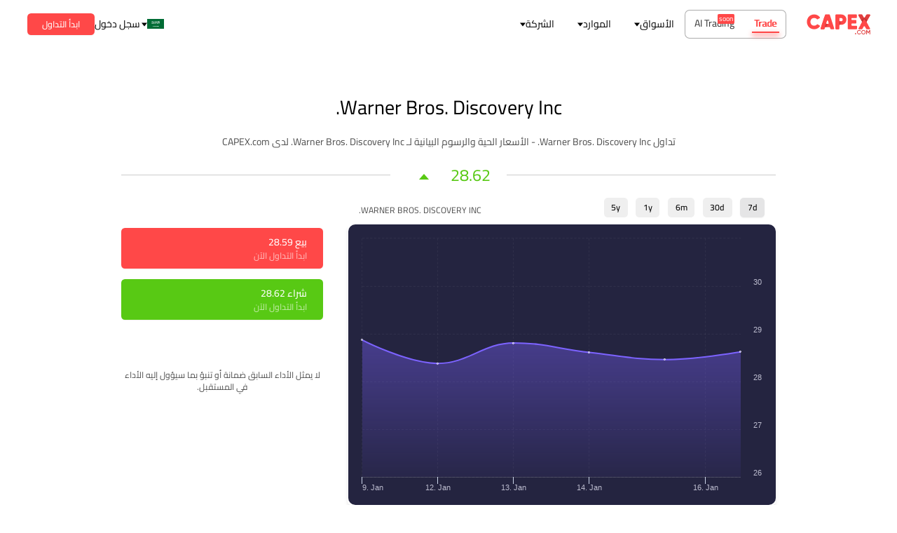

--- FILE ---
content_type: text/html; charset=utf-8
request_url: https://capex.com/_next/data/7RSHm9cB7R3_8pAmvNuHi/ar/trading-conditions.json?slug=trading-conditions
body_size: 29389
content:
{"pageProps":{"page":{"layout_type":"page","locale":"ar","slug":"/trading-conditions","shortName":"Trading Conditions","updatedAt":"2025-10-31T12:43:39.045Z","publishedAt":"2022-11-08T07:59:31.695Z","page_key":"trading-conditions","page_type":"default","product_type":"trade","display_name":"ظروف التداول","sections":[{"id":42,"__component":"sections.trading-c-hero","section_layout":{"component_layout":{"global":{"styles":{"marginBottom":"0"}},"unitSize":"rem","onlyMobile":{"styles":{"paddingTop":"6","paddingBottom":"3"}},"onlyDesktop":{"styles":{"paddingTop":"10"}}},"backgroundColor":"#0b1a2c","image":{"data":{"attributes":{"width":1366,"height":377,"formats":{"large":{"ext":".png","url":"https://cdn.capex.com/uploads/large_weekly_rollover_background_00c3d7c46b/large_weekly_rollover_background_00c3d7c46b.png","width":1000,"height":276},"small":{"ext":".png","url":"https://cdn.capex.com/uploads/small_weekly_rollover_background_00c3d7c46b/small_weekly_rollover_background_00c3d7c46b.png","width":500,"height":138},"medium":{"ext":".png","url":"https://cdn.capex.com/uploads/medium_weekly_rollover_background_00c3d7c46b/medium_weekly_rollover_background_00c3d7c46b.png","width":750,"height":207},"thumbnail":{"ext":".png","url":"https://cdn.capex.com/uploads/thumbnail_weekly_rollover_background_00c3d7c46b/thumbnail_weekly_rollover_background_00c3d7c46b.png","width":245,"height":68}},"ext":".png","url":"https://cdn.capex.com/uploads/weekly_rollover_background_00c3d7c46b/weekly_rollover_background_00c3d7c46b.png","updatedAt":"2023-04-27T12:03:38.204Z"}}}},"section_title":{"position":"left","title":"شروط التداول","subtitle":"<p>&nbsp;</p><p>&nbsp;</p><p><span style=\"color:rgb(255,255,255);\">يمثل السبريد الفرق بين أسعار الطلب (البيع) والعرض (الشراء).</span><br><span style=\"color:rgb(255,255,255);\">تعكس رسوم التدوير (الرول أوفر) للعقود مقابل الفروقات الفرق بين أسعار العقد المنتهي والعقد الجديد وكذلك السبريد في العقود مقابل الفروقات.</span><br><span style=\"color:rgb(255,255,255);\">رسوم التبييت هي فائدة التبييت التي يتم خصمها أو إضافتها من الحساب عند الاحتفاظ بالصفقات مفتوحة حتى اليوم التالي.</span><br><span style=\"color:rgb(255,255,255);\">يتمثل ذلك في عدم تسجيل أي نشاط في الحساب لمدة 60 يومًا.</span><br><span style=\"color:rgb(255,255,255);\">لمزيد من المعلومات، يرجى الرجوع إلى </span><a href=\"/faq\">الأسئلة الشائعة </a><span style=\"color:rgb(255,255,255);\">و</span><a href=\"/legal-documents/charges-and-fees\"> الرسوم والمصاريف </a><span style=\"color:rgb(255,255,255);\">.</span></p>","title_bold":false,"nospacing":false,"heading":"h1"}},{"id":36,"__component":"sections.trading-c-instruments","disclaimer":"<p><span style=\"color:rgb(146,146,146);\">من الوارد أن تتسع فروق الأسعار (السبريد) نتيجة صدور أخبار هامة أو لأي سبب أخر قد يؤدي إلى تذبذبات قوية في السوق أو شح السيولة. في مثل هذه الأوقات، قد تقوم KW Investments Ltd. بتمرير جزء من الزيادة في السبريد إلى عملائها. *</span><br><br><span style=\"color:rgb(146,146,146);\">*بالنسبة للسبريد ’المتغير‘، تُطبق فروق الأسعار على أساس الإضافة السريعة، أي الفرق بين السعر الذي نحصل عليه من مزودي السيولة والسعر الذي يدفعه العميل. **</span></p>","section_layout":{"component_layout":{"global":{"styles":{"paddingTop":"1.66"}},"unitSize":"rem"},"desktop_only":false},"section_title":[],"global_instrument_types":{"data":[{"id":47,"attributes":{"name":"forex","updatedAt":"2023-06-08T11:56:12.519Z","publishedAt":"2022-10-21T08:05:39.176Z","locale":"ar","bottom_link_text":"Forex trading - choose CFDs from more than 55 currency pairs","bottom_link_url":"https://capex.com/en/trading/forex","featured":true,"order":1,"display_name":"فوركس","category_type":"main","display_on_trading_pages":true,"icon":{"data":{"id":1321,"attributes":{"width":32,"height":32,"ext":".svg","url":"https://cdn.capex.com/uploads/forex_551212a75b/forex_551212a75b.svg","updatedAt":"2022-11-04T10:38:29.305Z"}}},"category_page":{"data":{"id":255,"attributes":{"shortName":"Forex","updatedAt":"2025-04-03T11:13:16.152Z","publishedAt":"2022-04-04T15:25:18.135Z","locale":"ar","slug":"/trading/forex","page_key":"trade-forex","page_type":"default","product_type":"trade","display_name":"الفوركس"}}},"seo":{"id":31869,"metaTitle":"سعر {display_name} - الرسم البياني المباشر توقعات {symbol} 2023","metaDescription":"تصفح الرسم البياني المباشر لـ {display_name} احصل على المعلومات التي تحتاجها عن سعر زوج العملات {display_name}. ابحث عن توقعات الأسعار والاتجاهات لحركة سعر {symbol}"}}},{"id":62,"attributes":{"name":"indices","updatedAt":"2023-06-08T11:58:43.633Z","publishedAt":"2022-10-21T08:07:42.072Z","locale":"ar","bottom_link_text":"Indices – invest in CFDs on over 26 indices covering the major economies of the world","bottom_link_url":"https://capex.com/en/trading/indices","featured":true,"order":2,"display_name":"المؤشرات","v2_category_id":8,"category_type":"main","display_on_trading_pages":true,"icon":{"data":{"id":1324,"attributes":{"width":400,"height":400,"ext":".svg","url":"https://cdn.capex.com/uploads/indices_3e9cac5169/indices_3e9cac5169.svg","updatedAt":"2022-11-04T10:42:28.786Z"}}},"category_page":{"data":{"id":246,"attributes":{"shortName":"Indices","updatedAt":"2024-06-21T09:42:34.722Z","publishedAt":"2022-04-04T15:25:18.135Z","locale":"ar","slug":"/trading/indices","page_key":"cfd-trading-indices","page_type":"default","product_type":"trade","display_name":"المؤشرات"}}},"seo":{"id":31918,"metaTitle":"مؤشر {display_name} - الرسم البياني المباشر توقعات {symbol} 2023","metaDescription":"تصفح الرسم البياني المباشر لمؤشر {display_name} احصل على المعلومات التي تحتاجها عن سعر مؤشر {display_name}. ابحث عن توقعات الأسعار والاتجاهات لحركة سعر {symbol}."}}},{"id":76,"attributes":{"name":"bonds","updatedAt":"2023-06-08T11:58:13.473Z","publishedAt":"2022-10-21T08:31:15.609Z","locale":"ar","bottom_link_text":"Bonds - trade CFDs on EU, USA and Japan bonds","bottom_link_url":"https://capex.com/en/trading/bonds","featured":true,"order":3,"display_name":"السندات","v2_category_id":2,"category_type":"main","display_on_trading_pages":true,"icon":{"data":{"id":1322,"attributes":{"width":400,"height":400,"ext":".svg","url":"https://cdn.capex.com/uploads/bonds_7cd54820ee/bonds_7cd54820ee.svg","updatedAt":"2022-11-04T12:26:56.680Z"}}},"category_page":{"data":{"id":169,"attributes":{"shortName":"Bonds","updatedAt":"2024-06-21T10:16:10.723Z","publishedAt":"2022-11-02T12:02:51.196Z","locale":"ar","slug":"/trading/bonds","page_key":"cfd-trading-bonds","page_type":"default","product_type":"trade","display_name":"السندات"}}},"seo":{"id":31960,"metaTitle":"سعر {display_name} - الرسم البياني المباشر توقعات {symbol} 2023","metaDescription":"تصفح الرسم البياني المباشر لسعر {display_name} احصل على المعلومات التي تحتاجها عن سعر {display_name} اليوم. ابحث عن توقعات الأسعار والاتجاهات لحركة سعر {symbol}."}}},{"id":91,"attributes":{"name":"etfs","updatedAt":"2023-06-08T11:59:16.849Z","publishedAt":"2022-10-21T17:39:44.143Z","locale":"ar","bottom_link_text":"ETFs - CFDs on more than 30 instruments, with low spreads","bottom_link_url":"https://capex.com/en/trading/etfs","featured":true,"order":4,"display_name":"صناديق المؤشرات المتداولة","v2_category_id":7,"category_type":"main","display_on_trading_pages":true,"icon":{"data":{"id":1325,"attributes":{"width":400,"height":400,"ext":".svg","url":"https://cdn.capex.com/uploads/etfs_9fb998d444/etfs_9fb998d444.svg","updatedAt":"2022-11-04T10:42:39.692Z"}}},"category_page":{"data":{"id":242,"attributes":{"shortName":"Trading ETFs","updatedAt":"2024-06-21T10:34:37.417Z","publishedAt":"2022-11-02T12:31:59.020Z","locale":"ar","slug":"/trading/etfs","page_key":"trade-etfs","page_type":"default","product_type":"trade","display_name":"صناديق المؤشرات المتداولة"}}},"seo":{"id":31947,"metaTitle":"سعر {display_name} - الرسم البياني المباشر توقعات {symbol} 2023","metaDescription":"تصفح الرسم البياني المباشر لسعر {display_name} احصل على المعلومات التي تحتاجها عن سعر {display_name} اليوم. ابحث عن توقعات الأسعار والاتجاهات لحركة سعر {symbol}."}}},{"id":105,"attributes":{"name":"commodity","updatedAt":"2023-06-08T11:59:43.127Z","publishedAt":"2022-10-21T17:39:44.143Z","locale":"ar","bottom_link_text":"Commodities - online CFD trading on gold, oil, natural gas, wheat, and many others","bottom_link_url":"https://capex.com/en/trading/commodities","featured":true,"order":5,"display_name":"السلع","v2_category_id":6,"category_type":"main","display_on_trading_pages":true,"icon":{"data":{"id":1326,"attributes":{"width":400,"height":400,"ext":".svg","url":"https://cdn.capex.com/uploads/commodities_d7e4fdf3b4/commodities_d7e4fdf3b4.svg","updatedAt":"2022-11-04T10:42:51.072Z"}}},"category_page":{"data":{"id":188,"attributes":{"shortName":"Commodities","updatedAt":"2025-04-03T08:26:17.829Z","publishedAt":"2022-10-17T07:47:20.995Z","locale":"ar","slug":"/trading/commodities","page_key":"cfd-trading-commodities","page_type":"default","product_type":"trade","display_name":"السلع"}}},"seo":{"id":31933,"metaTitle":"سعر {display_name} - الرسم البياني المباشر توقعات {symbol} 2023","metaDescription":"تصفح الرسم البياني المباشر لسعر {display_name} احصل على المعلومات التي تحتاجها عن سعر {display_name} اليوم. ابحث عن توقعات الأسعار والاتجاهات لحركة سعر {symbol}."}}},{"id":119,"attributes":{"name":"shares","updatedAt":"2023-06-08T12:00:30.706Z","publishedAt":"2022-10-21T17:39:44.144Z","locale":"ar","bottom_link_text":"Shares - select CFDs from over 2.000 popular global companies","bottom_link_url":"https://capex.com/en/trading/shares","featured":true,"order":6,"display_name":"الأسهم","v2_category_id":1,"category_type":"main","display_on_trading_pages":true,"icon":{"data":{"id":1327,"attributes":{"width":400,"height":400,"ext":".svg","url":"https://cdn.capex.com/uploads/shares_9373bd565b/shares_9373bd565b.svg","updatedAt":"2022-11-04T10:43:10.932Z"}}},"category_page":{"data":{"id":191,"attributes":{"shortName":"Shares","updatedAt":"2024-06-21T10:47:57.289Z","publishedAt":"2022-11-10T07:05:28.188Z","locale":"ar","slug":"/trading/shares","page_key":"cfd-trading-shares","page_type":"default","product_type":"trade","display_name":"الأسهم"}}},"seo":{"id":31883,"metaTitle":"سهم {display_name} - الرسم البياني المباشر توقعات {symbol} 2023","metaDescription":"تصفح الرسم البياني المباشر لسهم {display_name} احصل على المعلومات التي تحتاجها عن سعر سهم {display_name}. ابحث عن توقعات الأسعار والاتجاهات لحركة سعر {symbol} 2023."}}},{"id":133,"attributes":{"name":"thematix","updatedAt":"2023-10-04T08:44:32.975Z","locale":"ar","bottom_link_text":"ThematiX - CFD portfolios on the world's top trending shares","bottom_link_url":"https://capex.com/en/trading/thematix","featured":true,"order":7,"display_name":"ThematiX","v2_category_id":14,"category_type":"main","display_on_trading_pages":true,"icon":{"data":{"id":1328,"attributes":{"width":194,"height":219,"ext":".svg","url":"https://cdn.capex.com/uploads/thematix_c461577086/thematix_c461577086.svg","updatedAt":"2022-11-04T10:53:32.175Z"}}}}},{"id":147,"attributes":{"name":"crypto","updatedAt":"2023-06-08T12:01:34.161Z","publishedAt":"2022-10-21T17:39:44.144Z","locale":"ar","bottom_link_text":"Cryptocurrencies - Trade CFDs on the most important cryptos in the world","bottom_link_url":"https://capex.com/en/trading/cryptocurrencies","featured":true,"order":8,"display_name":"العملات المشفرة","v2_category_id":11,"category_type":"main","display_on_trading_pages":true,"icon":{"data":{"id":1323,"attributes":{"width":400,"height":400,"ext":".svg","url":"https://cdn.capex.com/uploads/cryptocurrencies_7d302144a6/cryptocurrencies_7d302144a6.svg","updatedAt":"2022-11-04T10:42:04.092Z"}}},"category_page":{"data":{"id":212,"attributes":{"shortName":"Cryptocurrencies","updatedAt":"2024-06-21T11:35:40.493Z","publishedAt":"2022-05-04T12:05:02.436Z","locale":"ar","slug":"/trading/cryptocurrencies","page_key":"cryptocurrencies","page_type":"default","product_type":"trade","display_name":"العملات المشفرة"}}},"seo":{"id":31896,"metaTitle":"{Instrume} الرسم البياني - {Symb} الأسعار اليومية والتاريخية","metaDescription":"تصفح الرسم البياني المباشر لـ {display_name} احصل على المعلومات التي تحتاجها عن سعر العملة الرقمية {display_name}. ابحث عن توقعات الأسعار واتجاهات حركة سعر {symbol}"}}},{"id":161,"attributes":{"name":"stox","updatedAt":"2025-10-30T12:25:47.564Z","locale":"ar","bottom_link_text":"StoX – Unleveraged fractional CFDs on shares","bottom_link_url":"https://capex.com/en/trading/shares#stox","featured":true,"order":9,"display_name":"StoX","v2_category_id":12,"category_type":"main","icon":{"data":{"id":7707,"attributes":{"width":535,"height":535,"ext":".svg","url":"https://cdn.capex.com/uploads/Sto_X_1619a917d4/Sto_X_1619a917d4.svg","updatedAt":"2023-10-04T08:46:54.871Z"}}}}}]}}],"seo":{"id":36047,"metaTitle":"تحقق من ظروف التداول عبر الإنترنت وفروق أسعار الفوركس ومقايضاته لدى CAPEX.com","metaDescription":"اعرف عن فروق الأسعار تمديد العقود مقابل الفروقات والمقايضات والرافعة والمزيد لـ Webtrader وMetaTrader 5 من صفحة ظروف التداول عبر الإنترنت لدى CAPEX.com","metaSocial":[]},"header_style":{"id":1690,"color":"white","logo":"red","background":"transparent"},"localizations":{"data":[{"id":51,"attributes":{"shortName":"Trading Conditions","updatedAt":"2025-10-31T12:43:38.641Z","publishedAt":"2022-10-12T12:49:38.729Z","locale":"en","slug":"/trading-conditions","page_key":"trading-conditions","page_type":"default","product_type":"trade","display_name":"Trading conditions"}},{"id":106,"attributes":{"shortName":"Trading Conditions","updatedAt":"2025-10-31T12:43:38.677Z","publishedAt":"2022-10-24T09:51:38.302Z","locale":"ae-ar","slug":"/trading-conditions","page_key":"trading-conditions","page_type":"default","product_type":"trade","display_name":"ظروف التداول"}},{"id":354,"attributes":{"shortName":"Trading Conditions","updatedAt":"2025-10-31T12:43:38.713Z","publishedAt":"2022-11-06T17:03:34.100Z","locale":"eu","slug":"/trading-conditions","page_key":"trading-conditions","page_type":"default","product_type":"trade","display_name":"Trading conditions"}},{"id":412,"attributes":{"shortName":"Trading Conditions","updatedAt":"2025-10-31T12:43:38.751Z","publishedAt":"2022-11-08T07:56:48.440Z","locale":"ro","slug":"/conditii-tranzactionare","page_key":"trading-conditions","page_type":"default","product_type":"trade","display_name":"Condiții de tranzacționare"}},{"id":413,"attributes":{"shortName":"Trading Conditions","updatedAt":"2025-10-31T12:43:38.796Z","publishedAt":"2022-11-08T07:57:04.877Z","locale":"es","slug":"/condiciones-de-trading","page_key":"trading-conditions","page_type":"default","product_type":"trade","display_name":"Condiciones bursátiles"}},{"id":414,"attributes":{"shortName":"Trading Conditions","updatedAt":"2025-10-31T12:43:38.832Z","publishedAt":"2022-11-08T07:57:22.908Z","locale":"it","slug":"/condizioni-di-trading","page_key":"trading-conditions","page_type":"default","product_type":"trade","display_name":"Condizioni di trading"}},{"id":415,"attributes":{"shortName":"Trading Conditions","updatedAt":"2025-10-31T12:43:38.872Z","publishedAt":"2022-11-08T07:57:43.164Z","locale":"de","slug":"/handelsbedingungen","page_key":"trading-conditions","page_type":"default","product_type":"trade","display_name":"Handelsbedingungen"}},{"id":416,"attributes":{"shortName":"Trading Conditions","updatedAt":"2025-10-31T12:43:38.908Z","publishedAt":"2022-11-08T07:58:00.667Z","locale":"cz","slug":"/Obchodni-podminky","page_key":"trading-conditions","page_type":"default","product_type":"trade","display_name":"Obchodní podmínky"}},{"id":417,"attributes":{"shortName":"Trading Conditions","updatedAt":"2025-10-31T12:43:38.942Z","publishedAt":"2022-11-08T07:58:27.972Z","locale":"za","slug":"/trading-conditions","page_key":"trading-conditions","page_type":"default","product_type":"trade","display_name":"Trading conditions"}},{"id":418,"attributes":{"shortName":"Trading Conditions","updatedAt":"2025-10-31T12:43:38.981Z","publishedAt":"2022-11-08T07:58:52.808Z","locale":"lat","slug":"/condiciones-de-trading","page_key":"trading-conditions","page_type":"default","product_type":"trade","display_name":"Condiciones de trading"}},{"id":419,"attributes":{"shortName":"Trading Conditions","updatedAt":"2025-10-31T12:43:39.013Z","publishedAt":"2022-11-08T07:59:05.568Z","locale":"vn","slug":"/trading-conditions","page_key":"trading-conditions","page_type":"default","product_type":"trade","display_name":"Điều kiện giao dịch"}},{"id":421,"attributes":{"shortName":"Trading Conditions","updatedAt":"2025-10-31T12:43:39.089Z","publishedAt":"2022-10-24T09:51:38.302Z","locale":"ae","slug":"/trading-conditions","page_key":"trading-conditions","page_type":"default","product_type":"trade","display_name":"Trading conditions"}},{"id":772,"attributes":{"shortName":"Trading Conditions","updatedAt":"2025-10-31T12:43:39.367Z","publishedAt":"2023-05-05T12:27:45.916Z","locale":"el","slug":"/sinthikes-sinallagon","page_key":"trading-conditions","page_type":"default","product_type":"trade","display_name":"Συνθήκες συναλλαγών"}}]},"paginationProps":{},"id":420,"fallbackVariables":[12312312312],"globalSeo":{"id":29247,"metaTitle":"ابدأ التداول مع منصة CAPEX.com - منصة تداول عبر الإنترنت","metaDescription":"توفر منصة التداول الخاصة بنا ما يزيد عن 5000 أداة مالية في سوق المالي العالمي. ابدأ التداول الان في منصة CAPEX.com","metaImage":{"data":{"id":1111,"attributes":{"width":591,"height":183,"formats":{"small":{"ext":".png","url":"https://cdn.capex.com/uploads/small_capexcom_logo_08035512e0/small_capexcom_logo_08035512e0.png","width":500,"height":155},"thumbnail":{"ext":".png","url":"https://cdn.capex.com/uploads/thumbnail_capexcom_logo_08035512e0/thumbnail_capexcom_logo_08035512e0.png","width":245,"height":76}},"ext":".png","url":"https://cdn.capex.com/uploads/capexcom_logo_08035512e0/capexcom_logo_08035512e0.png","updatedAt":"2023-05-30T15:27:20.345Z"}}},"metaSocial":[]},"fullSlug":"https://capex.com/ar/trading-conditions"},"app":{"locale":"ar","direction":"rtl","languages":{"display_name":"Global Arabic (اللغة العربية)","region":"global","updatedAt":"2023-04-27T14:19:00.768Z","publishedAt":"2022-10-04T10:08:40.704Z","locale":"ar","company_id":"fsa_60","flag":{"data":{"id":652,"attributes":{"width":900,"height":600,"ext":".svg","url":"https://cdn.capex.com/uploads/sa_7f6c1b8fca/sa_7f6c1b8fca.svg","updatedAt":"2022-10-12T16:52:33.163Z"}}},"localizations":{"data":[{"id":13,"attributes":{"display_name":"Việt Nam","region":"global","updatedAt":"2023-04-27T14:19:00.768Z","publishedAt":"2022-10-04T10:08:21.397Z","locale":"vn","company_id":"fsa_60"}},{"id":2,"attributes":{"display_name":"International (English)","region":"global","updatedAt":"2023-04-27T14:19:00.769Z","publishedAt":"2022-10-04T10:06:21.708Z","locale":"en","company_id":"fsa_60"}},{"id":7,"attributes":{"display_name":"Deutschland","region":"european","updatedAt":"2023-08-02T14:42:02.366Z","publishedAt":"2022-10-04T10:07:14.432Z","locale":"de","company_id":"cysec_49","hide_global_languages":true}},{"id":15,"attributes":{"display_name":"United Arabic Emirates (English)","region":"global","updatedAt":"2023-04-27T14:19:00.768Z","publishedAt":"2022-10-04T10:08:54.614Z","locale":"ae","company_id":"adgm_65"}},{"id":3,"attributes":{"display_name":"اللغة العربية","region":"global","updatedAt":"2023-04-27T14:19:00.769Z","publishedAt":"2022-10-04T10:06:16.902Z","locale":"ae-ar","company_id":"adgm_65"}},{"id":10,"attributes":{"display_name":"Česká Republika","region":"european","updatedAt":"2023-08-02T14:42:08.062Z","publishedAt":"2022-10-04T10:07:48.496Z","locale":"cz","company_id":"cysec_49","hide_global_languages":true}},{"id":16,"attributes":{"display_name":"Ελληνικά","region":"european","updatedAt":"2023-08-02T14:42:12.958Z","publishedAt":"2023-05-05T14:14:51.063Z","locale":"el","company_id":"cysec_49","hide_global_languages":true}},{"id":4,"attributes":{"display_name":"România","region":"european","updatedAt":"2023-08-02T14:41:22.585Z","publishedAt":"2022-10-04T10:06:35.706Z","locale":"ro","company_id":"cysec_49","hide_global_languages":true}},{"id":11,"attributes":{"display_name":"South Africa (English)","region":"global","updatedAt":"2023-04-27T14:19:00.768Z","publishedAt":"2022-10-04T10:07:59.921Z","locale":"za","company_id":"fsca_66"}},{"id":5,"attributes":{"display_name":"España","region":"european","updatedAt":"2023-08-02T14:41:28.844Z","publishedAt":"2022-10-04T10:06:50.415Z","locale":"es","company_id":"cysec_49","hide_global_languages":true}},{"id":12,"attributes":{"display_name":"America Latina (Español)","region":"global","updatedAt":"2023-04-27T14:19:00.768Z","publishedAt":"2022-10-04T10:08:11.810Z","locale":"lat","company_id":"fsa_60"}},{"id":1,"attributes":{"display_name":"Europe (English)","region":"european","updatedAt":"2023-08-02T14:41:16.070Z","publishedAt":"2022-10-04T10:06:19.025Z","locale":"eu","company_id":"cysec_49","hide_global_languages":true}},{"id":6,"attributes":{"display_name":"Italia","region":"european","updatedAt":"2023-08-02T14:41:55.375Z","publishedAt":"2022-10-04T10:07:01.004Z","locale":"it","company_id":"cysec_49","hide_global_languages":true}}]}},"htmlLang":"ar"},"fallback":{"layoutSharedData":{"globalVariables":{"risk_warning":"71.79% من حسابات المستثمرين تخسر المال","trade":"تداول","with_cfd_global":"with CFD Global","traders_trend":"Traders Trend","selling":"بيع","buying":"شراء","current_price":"Current Price","change":"تغير","high":"عالية","today_s_highest_price":"Today's highest price","low":"منخفض","today_s_lowest_price":"Today's lowest price","sell":"بيع","buy":"شراء","spread_per_unit":"السبريد لكل وحدة","premium_buy":"رسوم الرول أوفر – شراء","initial_margin":"الهامش الأولي","expires_daily":"Expires Daily","leverage":"الرافعة المالية","premium_sell":"رسوم الرول أوفر – بيع","maintenance_margin":"هامش الصيانة","chart":"Chart","investing_online_at_cfd_global":"investing online at CFDGlobal.com","with_live_quotes_and_chart":"with live quotes and chart","buy_sell":"Buy/Sell","min.":"min.","videos":"videos","see_all":"see all","watch":"watch","video":"video","ebook":"ebook","ebooks":"ebooks","Currencies":"الفوركس","Shares":"الأسهم","Energy":"Energy","Indices":"المؤشرات","Metals":"Commodities","Crypto":"العملات المشفرة","what_you_learn":"What you learn:","read_ebook":"Read Ebook","language":"لغة","step":"إجراء","daily_change":"التغير اليومي","presents_actual_bid":"يظهر لك التغير اليومي في سعر هذا الأصل","traders_trend_exp":"إظهار مراكز الشراء والبيع للعملاء الحاليين","start_trading_now":"ابدأ التداول الآن","create_account":"إنشاء حساب","follow_us":"تابعنا","become_a_partner":"كن شريكا","become_an_affiliate":"كن تابعا لنا","view_more":"اعرف المزيد","start_trading":"ابدأ الآن","or":"أو","instrument":"الأداة المالية","day_range":"نطاق اليوم","6h_trend":"اتجاه 6 ساعات","trading_central_features_title":"Trading Central ميزات لل","license_01":"CySEC","license_02":"FSCA","starts_in":"Starts in","days":"Days","minutes":"<p>دقائق</p>","hours":"Hours","set_a_reminder":"Set a reminder","view_all_articles":"رؤية جميع المقالات","learn_more":"اعرف المزيد","past_performance":"لا يمثل الأداء السابق ضمانة أو تنبؤ بما سيؤول إليه الأداء في المستقبل.","related_instruments":"الصكوك ذات الصلة","market_news":"أخبار الأسواق","market_news_subtitle":"تابع أخر التقارير المالية، الرسوم البيانية المباشرة، التصنيفات، أفكار التداول، اتجاهات الأسواق، المقالات التحليلية والتعليمية. عالم الأسواق المالية وأخباره الممتعة بانتظارك.","featured_articles":"مقالات مميزة","Blends":"بليندز","read_more":"اعرف المزيد","Commodities":"السلع","Etfs":"صناديق المؤشرات المتداولة","Bonds":"السندات","Grains":"البقوليات","Cryptocurrencies":"العملات المشفرة","Forex":"فوركس","trade_now":"ابدأ التداول","msg_capex_direct":"Great, we will contact you soon!","WebTrader":"CAPEX WebTrader","metatrader":"MetaTrader 5","create_account_and_trade":"إنشاء حساب وتداول","trading_conditions":"ظروف التداول ع","select_platform":"اختر منصة","spread_as_low_as":"(سبريد (يبدأ من","spread_type":"نوع السبريد","trading_hours_gmt":"(ساعات التداول (توقيت جرينتش","lot_size":"حجم العقد","overnight_rollover_long":"رسوم الرول أوفر – شراء","overnight_rollover_short":"رسوم الرول أوفر – بيع","spread_represents_long_text":"الرسوم والضرائبيمثل فرق السعر الفرق بين سعر الطلب وسعر العرض. </br> ضبط تمديد العقود مقابل الفروقات يتكون من فرق السعر بين العقد منتهي الصلاحية و العقد الجديد بالإضافة إلى فرق سعر العقد مقابل الفرق. </br> المقايضة هي فائدة المبيت المضافة أو المخصومة من حساب حين تُبقى المراكز مفتوحة أثناء الليل. </br> يمثل رسم عدم النشاط المبلغ الشهري الذي يخصم في حالة عدم تسجيل أي نشاط لمدة 3 أشهر في حساب ما. </br> للمزيد من المعلومات، يرجى الرجوع لصفحة الأسئلة الشائعة الخاصة بنا.</br>","get_started":"ابدا الان","free_demo_account":"حساب تجريبي مجاني","join_us_today":"انضم إلينا اليوم","select_document_version":"حدد إصدار الوثيقة","document_name":"اسم الوثيقة","read_full_document":"قراءة الوثيقة كاملةً","no_version_selected":"لم يتم تحديد إصدار","payment_methods_available":"عرض طرق الدفع المتاحة في بلدك","payment_provider":"مزود الدفع","payment_method":"طريقة الدفع","payment_authority":"الهيئة الرقابية","payment_description":"وصف","license_03":"ADGM (FSRA)","find_out_more":"اكتشف المزيد","create_account_start_trading":"أنشئ حسابك وابدأ التداول","seo_title":"trading","lessons":"Lessons","home":"الصفحة الرئيسية","share_this_article":"شارك هذه المقالة","related_news":"أخبار متعلقة","next":"المقالة التالية","previous":"المقالة السابقة","most_affected_instruments":"الأدوات المالية الأكثر تأثراً","more":"أكثر","view_all":"عرض الكل","market_analysis":"تحليل السوق","featured_articles_disclaimer":"لا تمثل المعلومات التي قامت sc.capex.com بإعدادها عرضاً أو التماساً بغرض شراء أو بيع أي من المنتجات المالية المشار إليها هنا أو الدخول في أي علاقات قانونية، كما لا تمثل نصيحة أو توصية ترتبط بمثل هذه المنتجات المالية. \r\n<br><br>\r\nتم إعداد هذه المعلومات بغرض نشرها على الجمهور، وبالتالي لا تأخذ في اعتبارها أهداف الاستثمار المحددة، الوضع المالي أو الاحتياجات الخاصة لأي متلقي.\r\n<br><br>\r\nيتعين عليك تقييم كل منتج مالي بشكل مستقل والنظر في ملائمة هذا المنتج المالي من خلال الأخذ في الاعتبار أهدافك الاستثمارية المحددة، وضعك المالي أو احتياجاتك الخاصة، وأيضاً عن طريق استشارة مستشار مالي مستقل إذا اقتضت الضرورة، قبل التعامل على أي من المنتجات المالية المذكورة في هذه الوثيقة.\r\n<br><br>\r\n\"\"يُحَظر تماماً نشر أو تداول أو إعادة إنتاج أو توزيع هذه المعلومات، كلياً أو جزئياً، على أي شخص دون موافقة كتابية مسبقة من الشركة. \r\n<br><br>\r\nلا يعد الأداء السابق دائماً مؤشراً على الأداء المحتمل في المستقبل.\r\nتُعبر أي آراء أو أفكار واردة هنا عن رأي المؤلف فقط ولا تمثل بالضرورة آراء أو أفكار sc.capex.com.","market_analysis_disclaimer":"ويقر محلل Miguel A. Rodriguez الأبحاث المسئول بشكل رئيسي عن محتوى هذا التقرير البحثي, جزئيا أو كليا, أن وجهات النظر حول الشركات وأوراقها المالية الواردة في هذا التقرير تعكس بدقة وجهات نظره الشخصية فحسب, وبالتالي فإن أي شخص يتصرف بناء عليها يفعل ذلك على مسئوليته الخاصة بشكل كامل.\r\n<br><br>\r\nلا يمثل البحث المقدم هنا آراء KW Investments Ltd كما لا يعتبر دعوة للاستثمار مع KW Investments Ltd. يُقِر محلل الأبحاث أيضاً أن جزء من التعويض الذي يحصل عليه، أو سيحصل عليه، بشكل مباشر أو غير مباشر، يرتبط بالتوصيات أو الآراء الواردة في هذا التقرير.\r\n<br><br>\r\nلا يعمل محلل الأبحاث لدى KW Investments Ltd. ننصحك بطلب الحصول على استشارة من مستشار مالي مستقل بخصوص مدى ملائمة الاستثمار، بموجب ترتيبات منفصلة، والتأكد من ملائمته وتوافقه مع أهدافك الاستثمارية المحددة، وضعك المالي أو احتياجات المالية الخاصة قبل الالتزام بالاستثمار.\r\n<br><br>\r\nتحكم قوانين جمهورية سيشل أي مطالبات تنشأ أو تتعلق بمحتوى المعلومات/الأبحاث المقدمة.","market_news_disclaimer":"لا تمثل المعلومات التي قامت sc.capex.com بإعدادها عرضاً أو التماساً بغرض شراء أو بيع أي من المنتجات المالية المشار إليها هنا أو الدخول في أي علاقات قانونية، كما لا تمثل نصيحة أو توصية ترتبط بمثل هذه المنتجات المالية.\r\n<br><br>\r\nتم إعداد هذه المعلومات بغرض نشرها على الجمهور، وبالتالي لا تأخذ في اعتبارها أهداف الاستثمار المحددة، الوضع المالي أو الاحتياجات الخاصة لأي متلقي.\r\n<br><br>\r\nيتعين عليك تقييم كل منتج مالي بشكل مستقل والنظر في ملائمة هذا المنتج المالي من خلال الأخذ في الاعتبار أهدافك الاستثمارية المحددة، وضعك المالي أو احتياجاتك الخاصة، وأيضاً عن طريق استشارة مستشار مالي مستقل إذا اقتضت الضرورة، قبل التعامل على أي من المنتجات المالية المذكورة في هذه الوثيقة.\r\n<br><br>\r\n\"يُحَظر تماماً نشر أو تداول أو إعادة إنتاج أو توزيع هذه المعلومات، كلياً أو جزئياً، على أي شخص دون موافقة كتابية مسبقة من الشركة.\r\n<br><br>\r\nلا يعد الأداء السابق دائماً مؤشراً على الأداء المحتمل في المستقبل.\r\nتُعبر أي آراء أو أفكار واردة هنا عن رأي المؤلف فقط ولا تمثل بالضرورة آراء أو أفكار sc.capex.com.","miguel_ruiz":"ميجيل رودريجيز","miguel_ruiz_long":"ميجيل رودريجيز","senior_market_analyst":"Senior Market Analyst","by":"بواسطة:","author_article_description":"&nbsp;","webinars":"ندوات عبر الإنترنت","view_more_market_analysis":"عرض المزيد من مقالات تحليل السوق","related_articles":"مقالات ذات صلة","news_room_disclaimer":"news_room_disclaimer","news_room":"News Room","latest_news_room":"Latest News","register_now_to_get_acces":"سجل الآن للوصول","latest_market_news":"آخر أخبار السوق","latest_new_room":"Latest News","leave_site_disclaimer":"عند النقر على الروابط الموجودة في المقالة أعلاه، سيتم إعادة توجيهك إلى مواقع لأطراف خارجية مختلفة. وبالنظر إلى أن KW Investments Ltd \r\nلا يمكنها دائماً التحكم في المحتويات التي تقدمها الأطراف الأخرى على مواقعها، فإنها لن تتحمل أي نوع من المسئولية عن محتويات هذه المواقع.","adgm":"ADGM","insiders_hot_stocks":"Insiders' Hot Stocks","hedge_funds_activity":"Hedge Funds Activity","bloggers_opinions":"Bloggers Opinions","daily_analyst_ratings":"Daily Analyst Ratings","news_sentiment":"News Sentiment","archive":"أرشيف","month1":"كانون الثاني","month2":"شهر فبراير","month3":"مارس","month4":"أبريل","month5":"مايو","month6":"يونيو","month7":"يوليو","month8":"أغسطس","month9":"سبتمبر","month":"October","month11":"شهر نوفمبر","month12":"ديسمبر","latest_featured_articles":"Latest Featured Articles","featured_articles_url":"/featured-articles","featured_articles_subtitle":"Catch up on the latest financial data, live charts, ratings, trading ideas, market trends, analytical and educational articles. The world of the financial market news is waiting for you.","market_news_url":"/market-news","month10":"اكتوبر","quality_of_execution_title":"Quality of Execution Reports (RTS 27)","quality_of_execution_disclaimer":"<strong>DISCLAIMER:</strong> Quality of Execution Reports (RTS 27) published are made available to users provided that such data is utilised by users for their internal information purposes only. These reports cannot be reproduced and/or redistributed without Key Way Investments LTD’s express written consent.","year":"Year","quarter":"Quarter","close":"<p>إغلاق</p>","mahmoud_alkudsi":"Mahmoud Alkudsi","market_analysis_disclaimer2":"المعلومات / البحث الذي أعده محمود القدسي رويز لا يأخذ في الاعتبار أي أهداف استثمارية محددة أو وضع مالي أو احتياجات خاصة لأي شخص معين. ويُقِر محلل الأبحاث المسئول بشكل رئيسي عن محتوى هذا التقرير البحثي، جزئياً أو كلياً، أن وجهات النظر حول الشركات وأوراقها المالية الواردة في هذا التقرير تعكس بدقة وجهات نظره الشخصية فحسب، وبالتالي فإن أي شخص يتصرف بناءً عليها يفعل ذلك على مسئوليته الخاصة بشكل كامل.\r\n<br><br>\r\nلا يمثل البحث المقدم هنا آراء JME Financial Services (Pty)Ltd كما لا يعتبر دعوة للاستثمار مع JME Financial Services (Pty)Ltd. يُقِر محلل الأبحاث أيضاً أن جزء من التعويض الذي يحصل عليه، أو سيحصل عليه، بشكل مباشر أو غير مباشر، يرتبط بالتوصيات أو الآراء الواردة في هذا التقرير.\r\n<br><br>\r\nاعتباراً من تاريخ نشر التقرير، لا يمتلك محلل الأبحاث وزوجته/زوجها و/أو أقاربه الذين يعتمدون عليه في أمورهم المالية، حصصاً في الأوراق المالية الموصى بها في هذا التقرير (تشمل \"\"الحصص\"\" الملكية المباشرة أو غير المباشرة للأوراق المالية). \r\n<br><br>\r\nلا يعمل محلل الأبحاث لدى JME Financial Services (Pty)Ltd. ننصحك بطلب الحصول على استشارة من مستشار مالي مستقل بخصوص مدى ملائمة الاستثمار، بموجب ترتيبات منفصلة، والتأكد من ملائمته وتوافقه مع أهدافك الاستثمارية المحددة، وضعك المالي أو احتياجات المالية الخاصة قبل الالتزام بالاستثمار.\r\n<br><br>\r\nتحكم قوانين جمهورية جنوب أفريقيا أي مطالبات تتعلق بمحتوى المعلومات/الأبحاث المقدمة أو تنشأ كنتيجةً لها.\r\n<br><br>\r\n\r\nتعمل JME Financial Services (Pty) Ltd ، التي تعمل باسم ZA.CAPEX.COM ، كوسيط بين المستثمر وشركة Magnasale Trading Ltd ، نظير العقد الذي يشتريه المستثمر من خلال ZA.CAPEX.COM ، المرخص له و خاضعة لرقابة قبرص للأوراق المالية. وعمولة الصرف برقم ترخيص 264/15. Magnasale Trading Ltd هو مدير العقود مقابل الفروقات التي يشتريها المستثمرون.","author":"كل المحللين","filters":"تصفح التحليل حسب:","no_report_text":"There is no information to be displayed for the second quarter.","notification_button_text":"Read more","prompt_action_message":"احصل على إشعاراتنا لأحدث أخبار وأحداث السوق!","prompt_cancel_button":"ليس الآن","prompt_accept_button":"تفعيل","slides_number":"4","chase_your_goals":"Chase your goals","start_now":"ابدأ الآن!","first_name":"الاسم","last_name":"اللقب","email_address":"البريد الإلكتروني","phone":"هاتف","skype":"Skype","forms_field_name_citizenship":"المواطنة","forms_field_name_business_type_company":"شركة","website":"موقع الكتروني","forms_field_name_business_type":"اختر نوع العمل","forms_field_name_business_type_white_label":"White Label","submit":"إرسال","affiliates":"المنتسبين","partners":"الشركاء","choose_your_partnership_scheme":"اختر نموذج الشراكة المناسب لك","forms_field_name_business_type_individual_introducer":"Individual Introducer","forms_field_name_business_type_franchise_partner":"Franchise/Partner","username":"اسم المستخدم","confirm_email_address":"تأكيد عنوان البريد","password":"كلمه السر","confirm_password":"تأكيد كلمة المرور","forms_field_name_additional_info":"معلومة اضافية","client_number":"How many clients do you expect to introduce in the first 3 months:","affiliate_form_succes_message":"<p>تسجيل ناجح</p><p>&nbsp;</p><p>سوف يتم التواصل مع فريقنا قريبًا!&nbsp;<br>شكرا.</p>","shows_you_daily_price_variation":"Shows you the daily price variation for this asset","most_anticipated_title":"<p>أهم الاكتتابات الأولية المتوقعة لعام 2025</p>","most_anticipated_subtitle":"ابق على اطلاع دائم على الاكتتابات الأّولية العامة لأهم الشركات","status":"الحالة:","expected_on":"تاريخ الاكتتاب:","price_range":"سعر:","read_full_ipo_report":"عرض تقرير الاكتتاب الأول العام","initial_public_offering":"الاكتتاب الأّول العام","get_ready_to_trade_it":"كن مستعد لتتداول الاكتتاب الأّول العام","about_the_company":"عن الشركة","filing_information":"معلومات عن الإكتتاب","open_account":"إفتح حساب","ipo_details":"تفاصيل الاكتتابات الأّولية العامّة","summary":"ملخص","key_points_title":"النقاط الرئيسية","key_points_subtitle":"احصل علي نظرة عامة سريعة علي الأرقام الرئيسية للاكتتاب العام لشركة","ipo":"&nbsp;","sneak_peek_on":"نظرة خاطفة على","see_why_ipo":"تعرف على سبب بحث وإهتمام المتداولين بالاكتتاب الأّول العام للشركات","advantages_on_ipo":"مزايا تداول الاكتتاب الأول العام","how_trade_ipo":"كيف يمكنك تداول الاكتتاب الأول العام؟","previous_ipo_title":"الاكتتابات الأّولية العامّة السابقة","previous_ipo_subtitle":"إطلع على سجل حافل بأهم الاكتتابات السابقة للشركات","available_for_trading":"متاح للتداول","buy2":"شراء","sell2":"بيع","view_ipo_raport":"عرض تقرير الاكتتاب الأول العام","trade_now2":"تداول الآن","next_ipo":"الاكتتاب المقبل","ipo_courses_title":"ما الذي يجعل المتداولين متحمسين للاكتتابات الأولية العامة؟","ipo_courses_subtitle":"اقرأ المزيد عن الأسباب الرئيسية التي قد تجعلك مهتماً بالتداول في الاكتتابات الأّولية العامّة للشركات","entity":"الكيان","copyright_website":"sc.capex.com","mt5":"MT5","license_04":"FSA","ipo_date":"تاريخ الاكتتاب","send_your_cv":"Send your CV","careers":"Careers","benefits":"Benefits","available_jobs":"Available Jobs","about_us":"About Us","awards":"Awards","press_center":"Press Center","romania":"Romania","bucharest":"Bucharest","cyprus":"Cyprus","nicosia":"Nicosia","united_arab_emirates":"United Arab Emirates","abu_dhabi":"Abu Dhabi","spain":"Spain","madrid":"Madrid","south_africa":"South Africa","cape_town":"Johannesburg","all_locations":"All Locations","full_name":"Full Name","united_arab_nations":"united_arab_nations","phone_number":"Phone Number","email":"البريد الإلكتروني","im_interested_in":"I'm interested in","upload_your_cv":"Upload your CV","career_form_terms":"I hereby agree and consent to provide my personal data to CAPEX.com and receive communications concerning future job openings of CAPEX.com.\r\nAll applications are treated with strict confidentiality. \r\nThe use of your data will be for recruitment purposes only and your application and CV will be kept in our database. If you wish for your CV and application not to be kept in our database, please notify us by email at <a href=\"mailto:hr@keywaygroup.com\">hr@keywaygroup.com</a>.","succes_msg_careers":"Thank you for applying.","error_msg_careers":"Please try again.","apply_for_this_job":"Apply for this job.","join_our_team":"Join our team","career_sidebar_text_1":"Are you interested to find more about us?","view_about_us_section":"Visit our <a target=\"_blank\" href=\"https://capex.com/en/about-us\"> company section</a> and find out more about CAPEX.com.","view_available_jobs":"Available Jobs","search":"Search","qualified_for_another_position":"Qualified for another position?","career_sidebar_text_2":"We're constantly looking for industry talents. \r\nSend us your CV and you will be first to know when a position fitted to your qualifications is available.","sounds_good_join_us":"Sounds good? Join us!","view_details":"View details","hide_details":"Hide details","apply":"Apply now","stox":"StoX","zendesk_greeting":"<p>مرحبًا بك في خدمة عملاء CAPEX.com ! لا تتردد في استخدام النموذج أدناه لبدء الدردشة معنا. يعني بدء جلسة الدردشة أنك توافق على معالجة بياناتك الشخصية بواسطة KW Investments Limited، وذلك وفقًا لسياسة الخصوصية لدى الشركة والمتاحة عبر الرابط on.capex.com/676sL</p>","zendesk_offline_greeting":"الدعم عبر الإنترنت غير متوفر حاليًا. يرجى ترك رسالة وسنقوم بالرد عليك.","zendesk_chat":"Chat","select_document":"قم باختيار الوثيقة","key_information_title":"وثائق المعلومات الأساسية","key_information_text":"معلومات أساسية حول المنتجات الاستثمارية","version":"إصدار","versions":"إصدارات","ThematiX":"ThematiX","instrument_subtitle":"تداول <span class=\"instrumentName\"></span> - الأسعار الحية والرسوم البيانية لـ <span class=\"instrumentName\"></span> لدى CAPEX.com","instrument_details":"تداول <span class=\"instrumentName\"></span> عبر الإنترنت مع CAPEX.com. اشتري عقود الفروقات على <span class=\"instrumentName\"></span> واطلع على الأخبار الحية وعروض الأسعار والتحليلات والرسوم البيانية.","test_new_gv":"test global variable","search_instruments":"...ابحث عن الأدوات","see_more":"شاهد المزيد من الأدوات","academy":"أكاديمية التداول","in_this_category":"الدروس في هذه الفئة","trading":"<p>Trading</p>","investing_slug":"invest","investing":"<p>Investing</p>","name":"اسم","currency":"<p>عملة</p>","price":"<p>السعر</p>","trend":"Trend","trading_conditions_for":"Trading Conditions for","menu_switch_trading_text":"Trade","menu_switch_investing_url":"/invest","menu_switch_investing_text":"Invest","all":"all","ar":"ar","es":"es","faq":"FAQ","instrument_search_example":"<p>ex. Tesla</p>","asset":"<p>الأداة المالية</p>","popular_assets":"<p>الأصول الشائعة</p>","top_gainers":"<p>الأكثر ربحاً</p>","top_losers":"<p>الأكثر خسارةً</p>","listen_on":"<p>Listen on</p>","podcasts_disclaimer":"<p><span style=\"color:hsl(0, 0%, 60%);\"><strong>DISCLAIMER</strong>: The information presented does not intend to constitute Investment Advice, or an offer or solicitation to transact in any financial products offered by Key Way Investments Ltd.</span><br><span style=\"color:hsl(0, 0%, 60%);\">The information herein is provided as a general marketing communication for information purposes only and as such it has not been prepared in accordance with legal requirements designed to promote the independence of investment research, and it is not subject to any prohibition on dealing ahead of the dissemination of investment research. It does not regard to the specific investment objectives, financial situation or the particular needs of any recipient. Participants should not rely solely on the information presented herewith and should do their own research/analysis.</span><br><span style=\"color:hsl(0, 0%, 60%);\">Key Way Investments Ltd does not influence nor has any input in formulating the information contained herein. The content herewith is generic and does not take into consideration individual personal circumstances, investment experience or current financial situation.</span><br><span style=\"color:hsl(0, 0%, 60%);\">Therefore, Key Way Investments Ltd shall not accept any responsibility for any losses of traders due to the use and the content of the information presented. Past performance and forecasts are not reliable indicators of future results.</span></p>","subscribe":"<p>Subscribe</p>","read_more_about":"<p>إعرف أكثر عن {{about}}</p>","essentials":"<p>الأساسيات</p>","most_used":"<p>الأكثر استخداماً</p>","trading_conditions_trade_label":"<p>CFD Trading</p>","metatrader_5":"<p>Metatrader 5</p>","capex_webtrader":"<p>CAPEX WEBTRADER</p>","trading_conditions_invest_label":"<p>Stocks &amp; ETFs</p>","support_and_education":"<p>Support &amp; Education</p>","market_research":"<p>Market Research</p>","starting_from":"<p>بدءا من</p>","select_account_type":"<p>اختر نوع الحساب هذا</p>","runner_up":"<p>لقب الوصيف</p>","regulated_by":"<p>مرخص من قبل</p>","registered_with":"<p>مسجلة من قبل</p>","menu":"<p>القائمة</p>","download_document":"<p>قم بتنزيل المستند</p>","legal_documents_page_search_placeholder":"<p>البحث عن المستندات القانونية</p>","quarters_no_file":"<p>There is no information to be displayed for {{quarter}}, {{year}}</p>","licenced_by":"<p>تنظمها</p>","metals":"<p>Metale</p>","ipo_status_upcoming":"<p>قادم</p>","ipo_price":"<p>سعر:</p>","ipo_buy":"<p>شراء:</p>","ipo_sell":"<p>بيع:</p>","ipo_page_title":"<p>الاكتتاب الأّول العام</p>","general_info_on":"<p>معلومات عامة عن</p>","industry":"<p>الصناعة</p>","employees":"<p>الموظفون</p>","founding_year":"<p>تاريخ ملف الاكتتاب</p>","ticker":"<p>المؤشر</p>","ipo_file_date":"<p>تاريخ ملف الاكتتاب</p>","nr_of_shares":"<p>عدد الأسهم</p>","exchange":"<p>البورصة</p>","bookrunners":"<p>مديرو الكتب</p>","ipo_trading_online":"<p>تداول {{ipo_name}} عبر الإنترنت مع CAPEX.com. اشتري عقود الفروقات على {{ipo_name}} واطلع على الأخبار الحية وعروض الأسعار والتحليلات والرسوم البيانية.</p>","sneak_peak":"<p>نظرة خاطفة على</p>","see_why_traders_seek_and_cherich_ipos":"<p>تعرف على سبب بحث وإهتمام المتداولين بالاكتتاب الأّول العام للشركات</p>","going_public_here_are_three_exciting_alternatives_to_ipos":"<p>طرح الأسهم للعلن؟ فيما يلي ثلاثة بدائل شيقة للاكتتابات العامة</p>","spacs_the_initial_path_to_ipos":"<p>شركات الاستحواذ لأغراض خاصة (SPACs) - المسار الأولي للاكتتابات العامة الأولية</p>","ipo_status_available":"<p>متاح الان</p>","ipo_quick_overview":"<p>احصل علي نظرة عامة سريعة علي الأرقام الرئيسية للاكتتاب العام لشركة</p>","key_points":"<p>النقاط الرئيسية</p>","previous_ipos":"<p>الاكتتابات الأّولية العامّة السابقة</p>","see_a_track_record_of_the_most_significant_ipos_of_the_past":"<p>إطلع على سجل حافل بأهم الاكتتابات السابقة للشركات</p>","most_aniticipated_ipos_of_2022":"<p>أهم الاكتتابات الأولية المتوقعة لعام 2025</p>","ipo_anticipated_subtitle":"<p>ابق على اطلاع دائم على الاكتتابات الأّولية العامة لأهم الشركات</p>","trade_ipos_section_title":"<p>تداول الاكتتابات الأّولية العامة عبر منصاتنا الحائزة على جوائز عدة</p>","trade_ipos_section_subtitle":"<p>نعلم أنك بحاجة إلى منصات تداول متميزة وحديثة لإبراز إمكاناتك الكاملة، لذلك أنشأنا منصتي تداول مصممتين لتعزيز تجربة تداول الأسواق المالية الخاصة بك.</p>","advanced_charts":"<p>رسوم بيانية متطورة</p>","customizable_layouts":"<p>تصميمات قابلة للتخصيص</p>","trading_central":"<p>Trading Central</p>","user_friendly_interface":"<p>واجهة سهلة الاستخدام</p>","risk_management_tools":"<p>أدوات إدارة المخاطرة</p>","sophisticared_analysis_tools":"<p>أدوات تحليلية متطورة</p>","intuitive_navigation_interface":"<p>واجهة تنقل بديهية</p>","key_statistics":"<p>الإحصائيات الرئيسية</p>","30_build_in_indicators":"<p>30 مؤشر مدمج</p>","9_timeframes":"<p>9 أطر زمنية</p>","access_to_2000_free_custom_indicators":"<p>أدوات قابلة للتخصيص2,000 مؤشر مخصص مجاناً</p>","customizable_tools":"<p>أدوات قابلة للتخصيص</p>","easy_access_control_panels":"<p>لوحات تحكم يسهل الوصول إليها</p>","instant_execution":"<p>التنفيذ الفوري</p>","multi_window_views":"<p>نوافذ عرض متعددة</p>","important_legal_information":"<h2><strong>معلومات قانونية مهمة</strong></h2>","change_license_warning":"<p><i>بناءً على اختيارك، إذا أكملت، فسوف تقوم بالتسجيل للحصول على حساب مع capex.com{{destination_language}} والذي يعمل بواسطة {{destination_operated_by}}، منظم من قبل {{destination_regulated_by}} بموجب رقم الترخيص. {{destination_license_nr}}. قبل المتابعة، يرجى تأكيد أن القرار قد تم اتخاذه بشكل مستقل وبمبادرتك وأنه لم يتم تقديم أي طلب أو توصية من قبل capex.com أو أي كيان آخر داخل المجموعة.</i></p>","change_license_text_accept":"<p>قبول</p>","change_license_text_accept_sub":"<p>متابعة إلى الموقع</p>","change_license_text_decline":"<p>Acknowledge</p>","change_license_text_decline_sub":"<p>متابعة إلى موقع الويب الموصى به</p>","change_license_crypto_banned":"<p><i>We have identified based on the IP that you are located in a country where we do not offer crypto products. anyway your account will be created with {{destination_website_url}} which is operated by {{destination_operated_by}}, which is regulated by {{destination_regulated_by}} under the License no. {{destination_license_nr}}. Please confirm that your decision was made independently and at your own exclusive initiative and that no solicitation has been made by capex.com or any other entity within the Group.</i></p>","24h_change":"<p>متغيرة في 24 ساعة</p>","gainers_losers":"<p>الرابحون والخاسرون</p>","app_downloads_count":"<p>10K+</p>","downloads":"<p>التحميلات</p>","app_rating_text":"<p>تقييم التطبيق</p>","app_rating":"<p>4.6</p>","more_info":"<p>More info</p>","trading_conditions_trade_url":"<p>/trading-conditions</p>","trading_conditions_invest_url":"<p>/invest/trading-conditions</p>","ask_representative":"<p>Ask your Customer Service Representative</p>","fsa_60_operated_by":"<p>KW Investments Limited</p>","fsa_60_license_nr":"<p>SD020</p>","fsa_60_regulated_by":"<p>Seychelles Financial Services Authority</p>","cysec_49_operated_by":"<p>Key Way Investments Limited</p>","cysec_49_license_nr":"<p>292/16</p>","cysec_49_regulated_by":"<p>CySEC</p>","fsca_66_operated_by":"<p>JME Financial Services (Pty) Ltd</p>","fsca_66_license_nr":"<p>37166</p>","fsca_66_regulated_by":"<p>Financial Sector Conduct Authority (FSCA)</p>","adgm_65_operated_by":"<p>Key Way Markets Ltd</p>","adgm_65_license_nr":"<p>190005</p>","adgm_65_regulated_by":"<p>ADGM Financial Services Regulatory Authority</p>","authorised_by":"<p>مرخص من قبل</p>","most_popular":"<p>الأكثر شهرة</p>","market_expert":"<p>market expert</p>","24h_trend":"<p>اتجاهات كل 24 ساعة</p>","header_login_btn_text":"<p>سجل دخول</p>","register":"<p>ابدأ التداول</p>","language_selector_bottom":"<p style=\"text-align:center;\"><span style=\"color:hsl(0,0%,100%);\">&nbsp;يتم عرض المعلومات الموجودة علي الموقع وفقا للوائح والتراخيص اذا كنت ترغب في التبديل الي ترخيص مختلف, يمكنك اختيار ترخيص اخر من القائمة وسيتم ضبط الموقع وفقا لذلك.</span></p><p style=\"text-align:center;\"><br><a href=\"/trading-conditions-regulation\" target=\"_blank\" rel=\"noopener noreferrer\"><span style=\"color:hsl(210,75%,60%);\">لمزيد من المعلومات حول شروط التداول, يرجي الضغط هنا</span></a></p>","european":"<p>الأوروبي</p>","global":"<p>عالمي</p>","swap_buy":"<p>Swap BUY</p>","swap_sell":"<p>Swap Sell</p>","give_it_a_try":"<p>GIVE IT A TRY</p>","rollover_date":"<p>Roll Over Date</p>","popular_stocks":"<p>Popular stocks</p>","invest":"<p>Invest</p>","contact_us_url":"<p>/contact-us</p>","buy_button_with_price":"<p>شراء {{price}}</p>","sell_button_with_price":"<p>بيع {{price}}</p>","instrument_page_subtitle":"<p>تداول {{instrument_name}} - الأسعار الحية والرسوم البيانية لـ {{instrument_name}} لدى CAPEX.com</p>","instrument_page_trade_online_at":"<p>تداول {{instrument_name}} عبر الإنترنت مع CAPEX.com. اشتري عقود الفروقات على {{instrument_name}} واطلع على الأخبار الحية وعروض الأسعار والتحليلات والرسوم البيانية.</p>","invest_now":"<p>Invest now</p>","reserved_rights":"<p>كل الحقوق محفوظة. {year} CAPEX.COM</p>","wrong_licence_bar":"<p>Thank you for visiting CAPEX.COM. Please note that this website is intended only for individuals residing in jurisdictions where access is permitted by law. <strong>Based on your jurisdiction, CAPEX.COM does not operate in your region. </strong>We apologize for any inconvenience this may cause and appreciate your understanding. By clicking “<strong>Acknowledge</strong>”, you confirm that you are accessing this website <strong>solely on your own initiative and not as a result of any marketing or solicitation </strong>by CAPEX.COM or its affiliates. You understand that while you may view information available on this website, you will <strong>not be able to open an account or receive any services </strong>from CAPEX.COM.</p>","academy_card_1_title":"<p>Online Trading</p>","academy_card_1_text":"<p>Online trading has surged in popularity in recent years as more and more people want to participate in the financial markets and learn more about them.</p>","academy_card_1_url":"<p>/en/online-trading</p>","usd":"<p>USD</p>","registration_form":"<p>نموذج التسجيل</p>","country":"<p>البلد</p>","forms_field_name_affiliate_accept_terms_1":"<p><span style=\"color:rgb(74,74,74);\">أوفق على </span><a href=\"/legal-documents/partners-affiliates-privacy-policy\">سياسة الخصوصية</a></p>","forms_field_name_affiliate_accept_terms_2":"<p>أوفق على تلقي مواد ترويجية</p>","forms_errors_username_required":"<p>اسم المستخدم مطلوب للتسجيل</p>","forms_errors_firstname_required":"<p>الاسم الاول مطلوب للتسجيل</p>","forms_errors_lastname_required":"<p>اسم العائلة مطلوب للتسجيل</p>","forms_errors_email_required":"<p>الرجاء إدخال عنوان بريد إلكتروني صالح</p>","forms_errors_email_confirm":"<p>الرجاء تأكيد عنوان بريدك الإلكتروني</p>","forms_errors_password_required":"<p>كلمة المرور مطلوبة للتسجيل</p>","forms_errors_password_confirm":"<p>الرجاء تأكيد كلمة المرور الخاصة بك</p>","forms_errors_phone_required":"<p>رقم الهاتف مطلوب للتسجيل</p>","forms_errors_privacy_policy_required":"<p>يجب عليك قبول سياسة الخصوصية للمتابعة</p>","forms_errors_password_rule_min_length":"<p>يجب أن تكون كلمة المرور 8 أحرف على الأقل</p>","forms_errors_password_rule_max_length":"<p>يجب ألا تتجاوز كلمة المرور 16 حرفًا</p>","forms_errors_password_rule_symbols":"<p>يجب أن تحتوي كلمة المرور على رمز واحد على الأقل</p>","forms_errors_password_rule_numbers":"<p>يجب أن تحتوي كلمة المرور على رقم واحد على الأقل</p>","forms_errors_password_rule_uppercase":"<p>يجب أن تحتوي كلمة المرور على حرف كبير واحد على الأقل</p>","forms_errors_password_rule_lowercase":"<p>يجب أن تحتوي كلمة المرور على حرف صغير واحد على الأقل</p>","forms_field_name_company":"شركة","forms_field_name_acquire_clients":"<p>كيف تستحوذ على العملاء</p>","forms_field_name_acquire_clients_education":"<p>من خلال الندوات التعليمية أو الويبينارات</p>","forms_field_name_acquire_clients_signals":"<p>من خلال تقديم إشارات و/أو استراتيجيات تداول</p>","forms_field_name_acquire_clients_social_media":"<p>الشبكات الاجتماعية</p>","forms_field_name_acquire_clients_other":"<p>أخرى</p>","forms_field_name_how_many_clients":"<p>كم عدد العملاء الذين تتوقع إحالتهم في الأشهر الثلاثة الأولى:</p>","forms_field_name_partners_accept_terms_1":"<p><span style=\"color:rgb(74,74,74);\">أوفق على </span><a href=\"/legal-documents/partners-affiliates-privacy-policy\">سياسة الخصوصية</a></p>","forms_field_name_partners_accept_terms_2":"<p>أوفق على تلقي مواد ترويجية</p>","forms_field_name_deal_profile":"<p>الملف الشخصي للصفقة</p>","forms_field_name_deal_profile_cpa_hybrid":"<p>التكلفة لكل عميل مكتسب</p>","forms_field_name_deal_profile_spread":"<p>فروقات الأسعار</p>","forms_field_name_deal_profile_revenue_share":"<p>حصة الإيرادات</p>","business_information":"<p>معلومات العمل</p>","forms_field_name_partner_type":"<p>نوع الشريك</p>","forms_field_name_partner_type_individual":"<p>الفرد</p>","forms_field_name_partner_type_corporate":"<p>شركة كبرى</p>","forms_errors_field_required":"<p>هذا الحقل مطلوب</p>","forms_field_name_ib_experience":"<p>خبرة البكالوريا الدولية:</p>","yes":"<p>نعم</p>","no":"<p>لا</p>","forms_field_name_estimated_clients":"<p>يقدر لا. من العملاء:</p>","forms_field_name_client_aquire":"<p>كيف تجد عملائك:</p>","forms_field_name_client_aquire_find_clients_websites":"<p>من المواقع</p>","forms_field_name_client_aquire_find_clients_social_networking":"<p>شبكات التواصل الاجتماعي</p>","forms_field_name_client_aquire_find_clients_seminars":"<p>ندوات</p>","forms_field_name_client_aquire_find_clients_offline":"<p>غير متصل على الانترنت</p>","forms_field_name_targeted_regions":"<p>المناطق المستهدفة:</p>","forms_field_name_targeted_regions_europe":"<p>أوروبا</p>","forms_field_name_targeted_regions_asia":"<p>آسيا</p>","forms_field_name_targeted_regions_latam":"<p>لاتام</p>","forms_field_name_targeted_regions_vietnam":"<p>فيتنام</p>","forms_field_name_targeted_regions_sa":"<p>جنوب أفريقيا</p>","forms_field_name_targeted_regions_rest":"<p>بقية العالم</p>","forms_field_name_partners_bi_accept_terms_1":"<p><span style=\"color:rgb(115,115,115);\">لقد قرأت ووافقت عل </span><a href=\"/ar/legal-documents/retail-ib-privacy-and-cookies-policy\">سياسة الخصوصية</a><span style=\"color:rgb(115,115,115);\">و </span><a href=\"/ar/legal-documents/retail-ib-general-agreement\">الاتفاقية العامة</a></p>","forms_field_name_estimated_deposits":"<p>العدد المقدر للإيداعات من العملاء الحاليين:</p>","forms_field_name_estimated_deposits_100k_and_over":"<p>100 ألف وما فوق</p>","forms_response_retailib_calendar_appointment":"<figure class=\"image\"><img src=\"https://cdn.capex.com/uploads/calendar_success_a65fc3922d/calendar_success_a65fc3922d.png?updated_at=2022-12-07T11:42:59.102Z\"></figure><h3 style=\"text-align:center;\">تم حجز الموعد</h3><p style=\"text-align:center;\">&nbsp;</p><p style=\"text-align:center;\">لقد حددت موعدك للتو.</p><p style=\"text-align:center;\">&nbsp;</p><h4 style=\"text-align:center;\">{{appointment_time}}</h4><p style=\"text-align:center;\">&nbsp;</p><p style=\"text-align:center;\">نتطلع إلى لقائك!</p>","forms_labels_refer_a_friend_referred_title":"<p>بيانات الصديق</p>","forms_field_name_refer_a_friend_your_email":"<p>بريدك الإلكتروني</p>","forms_field_name_button_refer_a_friend":"<p>قم بإحالة أحد أصدقائك</p>","forms_response_refer_a_friend_success":"<p>شكرا لك، لقد تلقينا المعلومات المقدمة بنجاح</p>","forms_response_errors_something_went_wrong":"<p>حدث خطأ ما. يرجى المحاولة مرة أخرى في وقت لاحق.</p>","forms_errors_rule_characters_not_allowed":"<p>هذا الحقل لا يسمح بالأحرف الخاصة</p>","forms_errors_rule_min_length":"<p>يجب ان تتكون كلمة المرور من {{value}} احرف علي الاقل</p>","forms_errors_rule_max_length":"<p>الحد الأقصى للطول هو 50 حرفًا</p>","register_webinar":"<p>التسجيل في الندوة</p>","main_areas_focus":"<p>مواضيع النقاش:</p>","webinar":"<p>الندوة</p>","webinar_register_to_our_webinar_title":"<p>قم بالتسجيل في ندوة الويب الخاصة بنا, واذا كنت ترغب تجربة التداول على حساب تجريبي, يمكنك اختيار كلمة المرور الخاصة بك</p>","webinar_demo_account_choose_password":"<p>إذا كنت ترغب في الوصول إلى الحساب التجريبي، اختر كلمة مرور</p>","forms_field_name_webinar_accept_terms_1":"<p>أوافق على أنه يجوز لـ CAPEX.com الاتصال بي لأغراض تسويقية حول الخدمات والمنتجات وأحداث السوق والأخبار.</p>","webinar_register_bottom_disclaimer":"<p><span style=\"color:rgb(0,0,0);\">بالنقر فوق زر \"تسجيل\"، أوافق على إرسال معلوماتي الشخصية إلى منظم الندوة على الويب، الذي سيستخدمها للتواصل معي بشأن هذا الحدث وخدمات الشركة الأخرى. بالإضافة إلى ذلك، أوافق على أنه يجوز لـ CAPEX.com استخدام بياناتي الشخصية لأغراض الاتصال وأنا أفهم أنه يمكنني إلغاء تسجيلي مع CAPEX.com في أي وقت، وفقاً لـCAPEX.com </span><a href=\"/legal-documents/privacy-policy\">سياسة الخصوصية </a><span style=\"color:rgb(0,0,0);\">.</span></p>","forms_field_name_webinar_accept_terms_2":"<p><span style=\"color:rgb(0,0,0);\">بالنقر فوق زر \"تسجيل\"، أوافق على إرسال معلوماتي الشخصية، مثل الاسم الكامل وعنوان البريد الإلكتروني ورقم الهاتف الذي تم جمعه أثناء عملية التسجيل، إلى منظم الندوة على الويب، والذي يمكنه استخدامها للاتصال بي بخصوص الندوات عبر الإنترنت التي حضرتها (\"ندوات عبر الإنترنت\").</span><br><br><span style=\"color:rgb(0,0,0);\">أدرك أنه يمكنني إلغاء الاشتراك في معالجة بياناتي الشخصية من طرف</span><a href=\"/\">CAPEX.com</a><span style=\"color:rgb(0,0,0);\">في أي وقت عن طريق إرسال بريد إلكتروني إلى</span><a href=\"mailto:%20dpo@keywayinvestments.com\">dpo@keywayinvestments.com </a><span style=\"color:rgb(0,0,0);\">. لمزيد من المعلومات حول كيفية معالجة </span><a href=\"/\">CAPEX.com</a><span style=\"color:rgb(0,0,0);\"> لبيانات العملاء، يرجى زيارة CAPEX.com </span><a href=\"/legal-documents/privacy-policy\">سياسة الخصوصية </a><span style=\"color:rgb(0,0,0);\">.</span></p>","disclaimers_articles":"<p>&nbsp;ويقر محلل Miguel A. Rodriguez الأبحاث المسئول بشكل رئيسي عن محتوى هذا التقرير البحثي, جزئيا أو كليا, أن وجهات النظر حول الشركات وأوراقها المالية الواردة في هذا التقرير تعكس بدقة وجهات نظره الشخصية فحسب, وبالتالي فإن أي شخص يتصرف بناء عليها يفعل ذلك على مسئوليته الخاصة بشكل كامل.</p><p>لا يمثل البحث المقدم هنا آراء KW Investments Ltd كما لا يعتبر دعوة للاستثمار مع KW Investments Ltd. يُقِر محلل الأبحاث أيضاً أن جزء من التعويض الذي يحصل عليه، أو سيحصل عليه، بشكل مباشر أو غير مباشر، يرتبط بالتوصيات أو الآراء الواردة في هذا التقرير.</p><p>لا يعمل محلل الأبحاث لدى KW Investments Ltd. ننصحك بطلب الحصول على استشارة من مستشار مالي مستقل بخصوص مدى ملائمة الاستثمار، بموجب ترتيبات منفصلة، والتأكد من ملائمته وتوافقه مع أهدافك الاستثمارية المحددة، وضعك المالي أو احتياجات المالية الخاصة قبل الالتزام بالاستثمار.</p><p>تحكم قوانين جمهورية سيشل أي مطالبات تنشأ أو تتعلق بمحتوى المعلومات/الأبحاث المقدمة.</p>","disclaimers_academy":"<p>لا تمثل المعلومات التي قامتcapex.com/ar بإعدادها عرضاً أو التماساً بغرض شراء أو بيع أي من المنتجات المالية المشار إليها هنا أو الدخول في أي علاقات قانونية، كما لا تمثل نصيحة أو توصية ترتبط بمثل هذه المنتجات المالية.</p><p>تم إعداد هذه المعلومات بغرض نشرها على الجمهور، وبالتالي لا تأخذ في اعتبارها أهداف الاستثمار المحددة، الوضع المالي أو الاحتياجات الخاصة لأي متلقي.</p><p>يتعين عليك تقييم كل منتج مالي بشكل مستقل والنظر في ملائمة هذا المنتج المالي من خلال الأخذ في الاعتبار أهدافك الاستثمارية المحددة، وضعك المالي أو احتياجاتك الخاصة، وأيضاً عن طريق استشارة مستشار مالي مستقل إذا اقتضت الضرورة، قبل التعامل على أي من المنتجات المالية المذكورة في هذه الوثيقة.</p><p>\"يُحَظر تماماً نشر أو تداول أو إعادة إنتاج أو توزيع هذه المعلومات، كلياً أو جزئياً، على أي شخص دون موافقة كتابية مسبقة من الشركة.</p><p>لا يعد الأداء السابق دائماً مؤشراً على الأداء المحتمل في المستقبل.<br>تُعبر أي آراء أو أفكار واردة هنا عن رأي المؤلف فقط ولا تمثل بالضرورة آراء أو أفكار capex.com/ar.&nbsp;</p>","as_seen_in":"<p>حضورنا الاعلامي</p>","current_week":"<p>الأسبوع الحالي</p>","automatic_rollover_differences":"<p>Automatic rollover differences</p>","customer_support":"<p>دعم العملاء</p>","dealing_desk":"<p>قسم الوساطة</p>","fax":"<p>FAX</p>","pdf_noview":"<p>هذا المتصفح لا يدعم ملفات PDF المضمنة. يرجى تنزيل الملف PDF لعرضه:</p>","academy_lessons_faq_title":"<p>Frequently Asked Questions</p>","hr_number":"<p>Human Resources</p>","hr_email":"<p>Human Resources</p>","table_of_contents":"<p>جدول المحتويات</p>","article_share_title":"<p>مشاركة هذا المقال</p>","article_rating_title":"<p>كيف وجدت هذا المقال؟</p>","awful":"<p>مريع</p>","ok":"<p>نعم</p>","great":"<p>عظيم</p>","article_rating_input":"<p>تريد أن تخبرنا بشيء؟</p>","financial_writer":"<p>كاتب مالي</p>","beginner":"<p>مبتدئ</p>","intermediate":"<p>متوسط</p>","advanced":"<p>متقدم</p>","thank_you_for_rating":"<p>شكراً لك!</p>","course_share_title":"<p>مشاركة هذا الكورس</p>","essential_links":"<p>روابط أساسية</p>","latest_lessons":"<p>آخر الدروس</p>","difficulty":"<p>الصعوبة</p>","show_all":"<p>عرض الكل</p>","show_less":"<p>عرض أقل</p>","will_do":"<p>سوف أفعل</p>","will_not_do":"<p>لن أفعل</p>","awesome":"<p>Awesome</p>","test_123":"<p>test</p>","form_agree_refer":"<p>I, hereby consent to the processing of my personal data by CAPEX.com.<br><a href=\"/legal-documents/referral-program-terms-conditions\" target=\"_blank\"><span style=\"color:#0995dd;\">Terms and Conditions apply</span></a>.</p>","forms_labels_refer_a_friend_referrer_title":"<p>Current Client</p>","test_migration_var":"<p>Hello</p>","refresh_modal_button":"<p>تحديث</p>","refresh_modal_text":"<p>لقد انتهت صلاحية جلستك بسبب عدم النشاط. يرجى تحديث الصفحة الحالية لمواصلة استخدام خدماتنا. شكرًا لتعاونكم!</p>","current_period":"<p>الفترة الحالية</p>","view_chart":"<p>عرض الرسم البياني</p>","30d_trend":"<p>اتجاهات 30 يوم</p>","tc_trading_hour":"<p>ساعات التداول (بتوقيت وسط أوروبا CET)</p>","client_emails":"<p>للاستفسارات المتعلقة بالعملاء، يُرجى التواصل عبر <a href=\"mailto:support.sc@capex.com\">support.sc@capex.com</a></p>","news":"الإخبارية","forms_labels_refer_a_friend_title":"قم بإحالة أحد أصدقائك","about":"<p>نبذة عن</p>","basic_info_about":"<p>معلومات أساسية عن</p>","download":"<p>تحميل</p>","view_trading_conditions":"<p>عرض شروط التداول</p>"," view_advanced_charts":"<p>عرض الرسوم البيانية المتقدمة</p>","tc_date":"<p>التاريخ</p>","tc_event_name":"<p>اسم الحدث</p>","tc_more_info":"<p>مزيد من المعلومات</p>","tc_symbols":"<p>الرمز</p>","legal_emails":"<p>أما فيما يخص الشؤون القانونية أو التنظيمية أو متطلبات الترخيص، فيُرجى التواصل عبر <a href=\"mailto:info.sc@capex.com\">info.sc@capex.com</a></p>","forbidden_access_es_ip":"<p><strong>Gracias por visitar CAPEX.com. Debido a su jurisdicción, nuestro sitio web no está disponible en su región. Lamentamos cualquier inconveniente que esto pueda causarle y agradecemos su comprensión.</strong></p>"},"globalNavigation":{"footer":[{"id":49,"structure":{"tree":[{"id":"1668074575162","slug":"","title":"الأسواق","pageId":1668074575162,"children":[{"id":"728df77b-f8e2-403e-9da7-48480185ab2f","slug":"/trading/forex","title":"الفوركس","pageId":18,"children":[],"parentId":"1668074575162","typePage":"Page","megaTest":"megatest"},{"id":"263e87c3-59ef-4460-8b19-137ccc960cb2","slug":"/trading/indices","title":"المؤشرات","pageId":19,"children":[],"parentId":"1668074575162","typePage":"Page","megaTest":"megatest"},{"id":"b5aa184d-d9fd-4bc7-a6d6-fcdc3c659de8","slug":"/trading/bonds","title":"السندات","pageId":20,"children":[],"parentId":"1668074575162","typePage":"Page","megaTest":"megatest"},{"id":"50adb8f0-510f-412b-81e2-a04d9b725e65","slug":"/trading/etfs","title":"صناديق المؤشرات المتداولة","pageId":21,"children":[],"parentId":"1668074575162","typePage":"Page","megaTest":"megatest"},{"id":"59b2b19f-65ac-4c43-8347-c443c67b1e61","slug":"/trading/commodities","title":"السلع","pageId":22,"children":[],"parentId":"1668074575162","typePage":"Page","megaTest":"megatest"},{"id":"6f965434-62ab-4d94-948f-3f4bcd7a937f","slug":"/trading/shares","title":"الأسهم","pageId":23,"children":[],"parentId":"1668074575162","typePage":"Page","megaTest":"megatest"},{"id":"d8f32487-54e7-440e-be85-d079cfad7c7a","slug":"/trading/cryptocurrencies","title":"العملات المشفرة","pageId":212,"children":[],"parentId":"1668074575162","typePage":"Page","megaTest":"megatest"}],"hasArrow":false,"typePage":"custom","collapsed":true},{"id":"1665737492219","slug":"","title":"تعلم التداول","pageId":1665737492219,"children":[{"id":"7caa2c44-2ba0-4e79-ab92-5c848f50042b","slug":"/overview","title":"تحليل السوق","pageId":25,"children":[],"parentId":"1665737492219","typePage":"Page","megaTest":"megatest"},{"id":"7571d223-0a56-45cb-bd59-9f3616cf4f2d","slug":"/ipo","title":"IPO","pageId":33,"children":[],"parentId":"1665737492219","typePage":"Nested Page","megaTest":"megatest"},{"id":"bc7bb4d3-4b81-483b-8e6b-4d7186bee92c","slug":"/webinars","title":"ندوات عبر الإنترنت","pageId":34,"children":[],"parentId":"1665737492219","typePage":"Page","megaTest":"megatest"},{"id":"a110cd05-6907-462f-a061-185cc9bb3e12","slug":"/financial-dictionary","title":"القاموس المالي","pageId":63,"children":[],"parentId":"1665737492219","typePage":"Page","megaTest":"megatest"}],"hasArrow":false,"pageType":"custom","collapsed":false},{"id":"1665737542291","slug":"","title":"الأدوات","pageId":1665737542291,"children":[{"id":"2877e785-a6ee-4140-b963-a8d07f5d5a10","slug":"/trading-platforms","title":"منصات التداول","pageId":54,"children":[],"parentId":"1665737542291","typePage":"Page","megaTest":"megatest"},{"id":"d09bd962-be11-4b86-a746-02ffb93ee3d2","slug":"/webtrader","title":"Web Trader","pageId":52,"children":[],"parentId":"1665737542291","typePage":"Page","megaTest":"megatest"},{"id":"a90bd101-ae4a-496f-b366-afebef80b639","slug":"/integrated-tools","title":"الأدوات المدمجة","pageId":38,"children":[],"parentId":"1665737542291","typePage":"Page","megaTest":"megatest"},{"id":"0daf5788-abf2-4afa-8062-e14932f13fc3","slug":"/trading-central","title":"Trading Central","pageId":39,"children":[],"parentId":"1665737542291","typePage":"Page","megaTest":"megatest"},{"id":"f90e5aea-0968-41ba-800b-fa3501f20343","slug":"/trading-view","title":"Trading View","pageId":824,"children":[],"parentId":"1665737542291","typePage":"Page","megaTest":"megatest","hide_on_production":false}],"hasArrow":false,"pageType":"custom","collapsed":true},{"id":"1665737590499","slug":"","title":"الموارد","pageId":1665737590499,"children":[{"id":"667a559c-15dd-4075-b941-be26e0860c74","slug":"/market-news","title":"أخبار السوق","pageId":42,"children":[],"parentId":"1665737590499","typePage":"Page","megaTest":"megatest"},{"id":"5c8b23cf-7c04-4ead-b796-2346e7ddc74b","slug":"/economic-calendar","title":"التقويم الاقتصادي","pageId":74,"children":[],"parentId":"1665737590499","typePage":"Page","megaTest":"megatest"},{"id":"b3fdb6cd-3a01-4a16-87cd-87e12f5612b5","slug":"/promotion","title":"البونصات و العروض","pageId":661,"children":[],"parentId":"1665737590499","typePage":"Page","megaTest":"megatest"},{"id":"075f5fae-3535-4a31-b62f-a2b60e2daf19","slug":"/trading-products/monthly-cfd-expiration-dates","title":"تواريخ انتهاء عقود الفروقات","pageId":77,"children":[],"parentId":"1665737590499","typePage":"Page","megaTest":"megatest"},{"id":"33268f77-2aed-4324-9e64-24bc42a2c600","slug":"/trading-conditions","title":"ظروف التداول","pageId":51,"children":[],"parentId":"1665737590499","typePage":"Page","megaTest":"megatest"},{"id":"9504ab78-60bf-462d-a38d-1997ad7e7404","slug":"/account-types","title":"أنواع الحسابات","pageId":78,"children":[],"parentId":"1665737590499","typePage":"Page","megaTest":"megatest"}],"hasArrow":false,"pageType":"custom","collapsed":true},{"id":"1665737654940","slug":"","title":"الدعم","pageId":1665737654940,"children":[{"id":"94778321-8019-4a37-b6a9-89214e5eaab0","slug":"/faq","title":"الأسئلة الشائعة","pageId":55,"children":[],"parentId":"1665737654940","typePage":"Page","megaTest":"megatest"},{"id":"296392f4-02f6-4739-a9cf-a2b6e65eba93","slug":"/company/legal-documents","title":"الوثائق القانونية","pageId":58,"children":[],"parentId":"1665737654940","typePage":"Nested Page","megaTest":"megatest"},{"id":"1667742609545","slug":"/legal-documents/terms-and-conditions","title":"الشروط والأحكام","pageId":1667742609545,"children":[],"hasArrow":false,"parentId":"1665737654940","typePage":"custom"},{"id":"1667742719820","slug":"/legal-documents/privacy-policy","title":"سياسة الخصوصية","pageId":1667742719820,"children":[],"hasArrow":false,"parentId":"1665737654940","typePage":"custom"},{"id":"1667742741560","slug":"/legal-documents/risk-disclosure","title":"الكشف عن المخاطر","pageId":1667742741560,"children":[],"hasArrow":false,"parentId":"1665737654940","typePage":"custom"},{"id":"6a3dc307-a5e9-4267-bcff-a8b7e0420907","slug":"/fraud-warning","title":"التحذير من الاحتيال","pageId":65,"children":[],"parentId":"1665737654940","typePage":"Page","megaTest":"megatest"},{"id":"c25996ad-3c1c-4e22-8d41-a6bf40b4e091","slug":"/payment-methods","title":"طرق الدفع","pageId":72,"children":[],"parentId":"1665737654940","typePage":"Page","megaTest":"megatest"}],"hasArrow":false,"pageType":"custom","collapsed":true},{"id":"1665737684757","slug":"","title":"الشركة","pageId":1665737684757,"children":[{"id":"2e58651d-79eb-4197-83ef-58555a4ce7e9","slug":"/about-us","title":"عنّا","pageId":35,"children":[],"parentId":"1665737684757","typePage":"Page","megaTest":"megatest"},{"id":"b2851c0c-5206-43d1-8134-6199628159c4","slug":"/sponsorships","title":"الرعايات","pageId":40,"children":[],"parentId":"1665737684757","typePage":"Page","megaTest":"megatest"},{"id":"f5794c54-6a1f-474b-ab30-b9d8257cdb95","slug":"/awards","title":"الجوائز","pageId":36,"children":[],"parentId":"1665737684757","typePage":"Page","megaTest":"megatest"},{"id":"7b428c76-1752-4170-9d84-7d7d55bbba5d","slug":"/licenses-and-regulations","title":"التنظيم والتراخيص","pageId":43,"children":[],"parentId":"1665737684757","typePage":"Page","megaTest":"megatest"},{"id":"5ebcae03-059e-46fb-beaf-f0c6890cda05","slug":"/safety","title":"حماية","pageId":41,"children":[],"parentId":"1665737684757","typePage":"Page","megaTest":"megatest"},{"id":"fe7d6fe1-05a8-49c2-a5b4-9db626e55f57","slug":"/careers","title":"فرص عمل","pageId":711,"children":[],"parentId":"1665737684757","typePage":"Page","megaTest":"megatest"},{"id":"281b481c-6ad0-4a35-9c40-e50170387204","slug":"/contact-us","title":"اتصل بنا","pageId":44,"children":[],"parentId":"1665737684757","typePage":"Page","megaTest":"megatest"},{"id":"1728295299744","slug":"https://sccapex.zendesk.com/hc/en-gb","title":"مركز المساعدة","pageId":1728295299744,"children":[],"hasArrow":false,"parentId":"1665737684757","typePage":"custom"},{"id":"31b944f2-8451-4dc4-ab0c-7d7ca0436c2e","slug":"/reviews","title":"التعليقات","pageId":865,"children":[],"parentId":"1665737684757","typePage":"Page","megaTest":"megatest","hide_on_production":false}],"hasArrow":false,"pageType":"custom","collapsed":false}]},"navigationType":"footer","product_type":"trade"}],"header":[{"id":37,"structure":{"tree":[{"id":"1667988011940","slug":"","title":"الأسواق","pageId":1667988011940,"children":[{"id":"8c244b68-8273-42bb-aeb2-3be61d90a45f","slug":"/trading/forex","title":"الفوركس","pageId":255,"children":[],"parentId":"1667988011940","typePage":"Page","megaTest":"megatest"},{"id":"6578f583-d9c3-40f6-9b1b-f34381d11a97","slug":"/trading/indices","title":"المؤشرات","pageId":246,"children":[],"parentId":"1667988011940","typePage":"Page","megaTest":"megatest"},{"id":"35d20f04-e2be-43f6-b4dc-bfd13dbe3ad6","slug":"/trading/bonds","title":"السندات","pageId":169,"children":[],"parentId":"1667988011940","typePage":"Page","megaTest":"megatest"},{"id":"36207fcb-f3d3-4322-811e-5e8d1d89255d","slug":"/trading/etfs","title":"صناديق المؤشرات المتداولة","pageId":242,"children":[],"parentId":"1667988011940","typePage":"Page","megaTest":"megatest"},{"id":"c186b39b-8af4-43d1-8992-489911543fe7","slug":"/trading/commodities","title":"السلع","pageId":188,"children":[],"parentId":"1667988011940","typePage":"Page","megaTest":"megatest"},{"id":"cfd092a6-4958-419d-944a-5aa2f39ad5d8","slug":"/trading/shares","title":"الأسهم","pageId":191,"children":[],"parentId":"1667988011940","typePage":"Page","megaTest":"megatest"},{"id":"e9d3f440-d4a4-4bc0-b5c6-974a1f5637a0","slug":"/trading/cryptocurrencies","title":"العملات المشفرة","pageId":212,"children":[],"parentId":"1667988011940","typePage":"Page","megaTest":"megatest"}],"hasArrow":false,"typePage":"custom","collapsed":true},{"id":"1667988041294","slug":"","title":"الموارد","pageId":1667988041294,"children":[{"id":"1667988062904","slug":"","title":"تعلم التداول","pageId":1667988062904,"children":[{"id":"c0e46c2e-67c0-421c-b7e5-a1143fcb4185","slug":"/overview","title":"تحليل السوق","pageId":211,"children":[],"parentId":"1667988062904","typePage":"Page","megaTest":"megatest"},{"id":"ae4d56bf-9ea1-48c8-a8d5-0fd250784f7a","slug":"/ipo","title":"IPO","pageId":224,"children":[],"parentId":"1667988062904","typePage":"Nested Page","megaTest":"megatest"},{"id":"cad7a794-6e4b-4bf6-9bad-d8e3d9357b7a","slug":"/webinars","title":"ندوات عبر الإنترنت","pageId":290,"children":[],"parentId":"1667988062904","typePage":"Nested Page","megaTest":"megatest"},{"id":"8dd8dff6-abbb-460f-a8b6-4e7cb2eac249","slug":"/financial-dictionary","title":"القاموس المالي","pageId":576,"children":[],"parentId":"1667988062904","typePage":"Page","megaTest":"megatest"}],"hasArrow":false,"parentId":"1667988041294","typePage":"custom","collapsed":false},{"id":"1667988119152","slug":"","title":"الأدوات","pageId":1667988119152,"children":[{"id":"49dc7d32-ad48-42e5-a780-547d13c838a1","slug":"/trading-platforms","title":"منصات التداول","pageId":625,"children":[{"id":"b2dd97d3-d1e8-4ff7-bcee-f38a1f4daf2c","slug":"/webtrader","title":"Web Trader","pageId":615,"children":[],"parentId":"49dc7d32-ad48-42e5-a780-547d13c838a1","typePage":"Page","megaTest":"megatest"}],"parentId":"1667988119152","typePage":"Page","collapsed":false,"megaTest":"megatest"},{"id":"ba65afac-cd9a-4ca2-a1a4-e8d97216e9a9","slug":"/integrated-tools","title":"الأدوات المدمجة","pageId":537,"children":[],"parentId":"1667988119152","typePage":"Page","megaTest":"megatest"},{"id":"85f7b290-839f-4709-9c67-a205cd2102b5","slug":"/trading-central","title":"Trading Central","pageId":516,"children":[],"parentId":"1667988119152","typePage":"Page","megaTest":"megatest"},{"id":"27b6cc4e-f37f-4fe2-a9c8-4579ecc5e8dd","slug":"/trading-view","title":"Trading View","pageId":824,"children":[],"parentId":"1667988119152","typePage":"Page","megaTest":"megatest","hide_on_production":false}],"hasArrow":false,"parentId":"1667988041294","typePage":"custom","collapsed":false},{"id":"1667988053540","slug":"","title":"الموارد","pageId":1667988053540,"children":[{"id":"c2dff452-221f-4253-9dc8-31fd82e3f14f","slug":"/market-news","title":"أخبار السوق","pageId":147,"children":[],"parentId":"1667988053540","typePage":"Page","megaTest":"megatest"},{"id":"427e5146-0ce7-4ca5-a8a0-bb6531284735","slug":"/economic-calendar","title":"التقويم الاقتصادي","pageId":605,"children":[],"parentId":"1667988053540","typePage":"Page","megaTest":"megatest"},{"id":"4ab0772c-9fc3-4cc7-8cc2-708d4e3d14f7","slug":"/promotion","title":"البونصات و العروض","pageId":661,"children":[],"parentId":"1667988053540","typePage":"Page","megaTest":"megatest"},{"id":"aaf0239f-4b8f-42e4-b6b1-dc73838a98d0","slug":"/trading-products/monthly-cfd-expiration-dates","title":"تواريخ انتهاء عقود الفروقات","pageId":487,"children":[],"parentId":"1667988053540","typePage":"Page","megaTest":"megatest"},{"id":"05352887-db8c-4de4-8f12-7439eb8bc864","slug":"/trading-conditions","title":"ظروف التداول","pageId":420,"children":[],"parentId":"1667988053540","typePage":"Page","megaTest":"megatest"},{"id":"9196ad76-709a-4c67-99bf-26297b9df944","slug":"/account-types","title":"أنواع الحسابات","pageId":306,"children":[],"parentId":"1667988053540","typePage":"Page","megaTest":"megatest"},{"id":"9ae074da-386e-473a-90a1-843293e7962c","slug":"/trading-holidays","title":"Trading Holidays","pageId":868,"children":[],"parentId":"1667988053540","typePage":"Page","megaTest":"megatest","hide_on_production":false}],"hasArrow":false,"parentId":"1667988041294","typePage":"custom","collapsed":false}],"hasArrow":false,"typePage":"custom","collapsed":false},{"id":"1667988370347","slug":"","title":"الشركة","pageId":1667988370347,"children":[{"id":"1e603e66-950d-4710-a0c6-55dda65d0d7f","slug":"/about-us","title":"عنّا","pageId":328,"children":[],"parentId":"1667988370347","typePage":"Page","megaTest":"megatest"},{"id":"1e897758-4c62-4c5d-8fb5-fc1ca04a983f","slug":"/sponsorships","title":"الرعايات","pageId":430,"children":[],"parentId":"1667988370347","typePage":"Page","megaTest":"megatest"},{"id":"b61270ba-da78-42bf-abc2-2a569e7297f0","slug":"/awards","title":"الجوائز","pageId":389,"children":[],"parentId":"1667988370347","typePage":"Page","megaTest":"megatest"},{"id":"4bd6b6bd-9340-47de-96c4-1ac789f1fbbd","slug":"/licenses-and-regulations","title":"التنظيم والتراخيص","pageId":378,"children":[],"parentId":"1667988370347","typePage":"Page","megaTest":"megatest"},{"id":"be5cbb6d-2844-49c7-9833-3b7a5e9680da","slug":"/safety","title":"حماية","pageId":496,"children":[],"parentId":"1667988370347","typePage":"Page","megaTest":"megatest"},{"id":"8c58622c-0099-4a7b-87d0-596a5ae13a22","slug":"/careers","title":"فرص عمل","pageId":711,"children":[],"parentId":"1667988370347","typePage":"Page","megaTest":"megatest"},{"id":"c3d80b48-be44-4190-8df9-9731b716b9cc","slug":"/contact-us","title":"اتصل بنا","pageId":479,"children":[],"parentId":"1667988370347","typePage":"Page","megaTest":"megatest"},{"id":"1728295172747","slug":"https://sccapex.zendesk.com/hc/en-gb","title":"مركز المساعدة","pageId":1728295172747,"children":[],"hasArrow":false,"parentId":"1667988370347","typePage":"custom"},{"id":"1f6cf0dc-cc57-4a61-bc74-26f404ad410e","slug":"/reviews","title":"التعليقات","pageId":865,"children":[],"parentId":"1667988370347","typePage":"Page","megaTest":"megatest","hide_on_production":false}],"hasArrow":false,"typePage":"custom","collapsed":false}]},"navigationType":"header","product_type":"trade"}]},"globalData":{"data":{"website":{"updatedAt":"2024-06-19T11:34:36.133Z","publishedAt":"2022-11-03T19:24:09.125Z","locale":"ar","seo":{"id":29247,"metaTitle":"ابدأ التداول مع منصة CAPEX.com - منصة تداول عبر الإنترنت","metaDescription":"توفر منصة التداول الخاصة بنا ما يزيد عن 5000 أداة مالية في سوق المالي العالمي. ابدأ التداول الان في منصة CAPEX.com","metaImage":{"data":{"id":1111,"attributes":{"width":591,"height":183,"formats":{"small":{"ext":".png","url":"https://cdn.capex.com/uploads/small_capexcom_logo_08035512e0/small_capexcom_logo_08035512e0.png","width":500,"height":155},"thumbnail":{"ext":".png","url":"https://cdn.capex.com/uploads/thumbnail_capexcom_logo_08035512e0/thumbnail_capexcom_logo_08035512e0.png","width":245,"height":76}},"ext":".png","url":"https://cdn.capex.com/uploads/capexcom_logo_08035512e0/capexcom_logo_08035512e0.png","updatedAt":"2023-05-30T15:27:20.345Z"}}},"metaSocial":[]},"footer":[{"id":13,"__component":"sections.footer-payments","images":{"data":[{"id":530,"attributes":{"width":202,"height":34,"ext":".png","url":"https://cdn.capex.com/uploads/mastercard_58bf9a4e55/mastercard_58bf9a4e55.png","updatedAt":"2022-09-30T07:10:22.305Z"}},{"id":531,"attributes":{"width":46,"height":36,"ext":".png","url":"https://cdn.capex.com/uploads/maestro_bbf6a3a140/maestro_bbf6a3a140.png","updatedAt":"2022-09-30T07:10:22.307Z"}},{"id":529,"attributes":{"width":69,"height":42,"ext":".png","url":"https://cdn.capex.com/uploads/visa_electron_4c3a809122/visa_electron_4c3a809122.png","updatedAt":"2022-09-30T07:10:22.304Z"}},{"id":527,"attributes":{"width":149,"height":24,"ext":".png","url":"https://cdn.capex.com/uploads/neteller_6dfa2f682d/neteller_6dfa2f682d.png","updatedAt":"2022-09-30T07:10:22.301Z"}},{"id":532,"attributes":{"width":69,"height":44,"ext":".png","url":"https://cdn.capex.com/uploads/visa_d293162277/visa_d293162277.png","updatedAt":"2022-09-30T07:10:22.308Z"}},{"id":528,"attributes":{"width":74,"height":26,"ext":".png","url":"https://cdn.capex.com/uploads/skrill_7e33113c88/skrill_7e33113c88.png","updatedAt":"2022-09-30T07:10:22.303Z"}}]},"section_title":{"position":"center","title":"طرق الايداع","subtitle":"","title_bold":true,"nospacing":true,"heading":"h2","large_title":true}},{"id":13,"__component":"sections.footer-logo","button":{"id":462,"type":"primary","actionType":"LINK","size":"lg","arrow":"right","label":"إنشاء حساب ","labelPos":"above","labelUpperCase":false,"subLabelUpperCase":false,"fullWidth":false,"link":"/registration"},"logo":{"data":{"id":533,"attributes":{"width":179,"height":55,"ext":".png","url":"https://cdn.capex.com/uploads/CAPEX_com_mobile_logo_2be82bb983/CAPEX_com_mobile_logo_2be82bb983.png","updatedAt":"2022-09-30T07:16:55.094Z"}}}},{"id":13,"__component":"sections.footer-socials","socials":{"data":[{"id":20,"platform":"YouTube","link":"https://www.youtube.com/@capexcom/featured","updatedAt":"2024-06-19T09:28:32.186Z","publishedAt":"2022-11-09T16:34:35.894Z","locale":"ar","name":"YouTube","logo":{"width":30,"height":30,"ext":".png","url":"https://cdn.capex.com/uploads/youtube_logo_bab2604d45/youtube_logo_bab2604d45.png","updatedAt":"2022-09-30T07:19:56.888Z"},"createdBy":{"id":4,"firstname":"Khaled","lastname":"Sunkrot","email":"sunkrot.khaled@keywayservices.ro","password":"$2a$10$pSU17kRI53PWL.aFqqfGXOEWF23GtEGH0RgDd53INGHyPiq0fu7F2","isActive":true,"blocked":false,"updatedAt":"2022-09-29T14:36:05.444Z"},"updatedBy":{"id":4,"firstname":"Khaled","lastname":"Sunkrot","email":"sunkrot.khaled@keywayservices.ro","password":"$2a$10$pSU17kRI53PWL.aFqqfGXOEWF23GtEGH0RgDd53INGHyPiq0fu7F2","isActive":true,"blocked":false,"updatedAt":"2022-09-29T14:36:05.444Z"},"localizations":[{"id":5,"platform":"YouTube","link":"https://www.youtube.com/@capexcom/featured","updatedAt":"2024-06-19T09:28:20.370Z","publishedAt":"2022-03-18T12:43:53.394Z","locale":"en","name":"YouTube"},{"id":15,"platform":"YouTube","link":"https://www.youtube.com/@capexcom/featured","updatedAt":"2024-06-19T09:28:23.176Z","publishedAt":"2022-11-08T21:02:19.997Z","locale":"lat","name":"YouTube"},{"id":25,"platform":"YouTube","link":"https://www.youtube.com/@capexcom/featured","updatedAt":"2024-06-19T09:28:28.987Z","publishedAt":"2022-11-10T11:25:39.704Z","locale":"vn","name":"YouTube"}]},{"id":19,"platform":"LinkedIn","link":"https://www.linkedin.com/company/capexglobal","updatedAt":"2024-06-19T09:27:39.886Z","publishedAt":"2022-11-09T16:34:26.953Z","locale":"ar","name":"LinkedIn","logo":{"width":30,"height":30,"ext":".png","url":"https://cdn.capex.com/uploads/linkedin_logo_683a5db841/linkedin_logo_683a5db841.png","updatedAt":"2022-09-30T07:19:56.889Z"},"createdBy":{"id":4,"firstname":"Khaled","lastname":"Sunkrot","email":"sunkrot.khaled@keywayservices.ro","password":"$2a$10$pSU17kRI53PWL.aFqqfGXOEWF23GtEGH0RgDd53INGHyPiq0fu7F2","isActive":true,"blocked":false,"updatedAt":"2022-09-29T14:36:05.444Z"},"updatedBy":{"id":4,"firstname":"Khaled","lastname":"Sunkrot","email":"sunkrot.khaled@keywayservices.ro","password":"$2a$10$pSU17kRI53PWL.aFqqfGXOEWF23GtEGH0RgDd53INGHyPiq0fu7F2","isActive":true,"blocked":false,"updatedAt":"2022-09-29T14:36:05.444Z"},"localizations":[{"id":24,"platform":"LinkedIn","link":"https://www.linkedin.com/company/capexglobal","updatedAt":"2024-06-19T09:27:36.067Z","publishedAt":"2022-11-10T11:25:29.399Z","locale":"vn","name":"LinkedIn"},{"id":3,"platform":"LinkedIn","link":"https://www.linkedin.com/company/capexglobal","updatedAt":"2024-06-19T09:27:32.581Z","publishedAt":"2022-03-18T12:28:19.750Z","locale":"en","name":"LinkedIn"},{"id":14,"platform":"LinkedIn","link":"https://www.linkedin.com/company/capexglobal","updatedAt":"2024-06-19T09:27:29.202Z","publishedAt":"2022-11-08T21:01:55.193Z","locale":"lat","name":"LinkedIn"}]},{"id":17,"platform":"Facebook","link":"https://www.facebook.com/CAPEXGlobal/","updatedAt":"2024-06-19T09:25:51.982Z","publishedAt":"2022-11-09T16:34:01.417Z","locale":"ar","name":"Facebook","logo":{"width":30,"height":30,"ext":".png","url":"https://cdn.capex.com/uploads/facebook_logo_e1a8f1cae9/facebook_logo_e1a8f1cae9.png","updatedAt":"2022-09-30T07:19:56.890Z"},"createdBy":{"id":4,"firstname":"Khaled","lastname":"Sunkrot","email":"sunkrot.khaled@keywayservices.ro","password":"$2a$10$pSU17kRI53PWL.aFqqfGXOEWF23GtEGH0RgDd53INGHyPiq0fu7F2","isActive":true,"blocked":false,"updatedAt":"2022-09-29T14:36:05.444Z"},"updatedBy":{"id":4,"firstname":"Khaled","lastname":"Sunkrot","email":"sunkrot.khaled@keywayservices.ro","password":"$2a$10$pSU17kRI53PWL.aFqqfGXOEWF23GtEGH0RgDd53INGHyPiq0fu7F2","isActive":true,"blocked":false,"updatedAt":"2022-09-29T14:36:05.444Z"},"localizations":[{"id":12,"platform":"Facebook","link":"https://www.facebook.com/CAPEXGlobal/","updatedAt":"2024-06-19T09:25:45.915Z","publishedAt":"2022-11-08T21:01:28.645Z","locale":"lat","name":"Facebook"},{"id":22,"platform":"Facebook","link":"https://www.facebook.com/CAPEXGlobal/","updatedAt":"2024-06-19T09:25:49.169Z","publishedAt":"2022-11-10T11:25:10.990Z","locale":"vn","name":"Facebook"},{"id":47,"platform":"Facebook","link":"https://www.facebook.com/CapexGlobal/","updatedAt":"2024-06-19T09:25:27.396Z","publishedAt":"2022-11-12T21:00:33.197Z","locale":"es","name":"Facebook"},{"id":1,"platform":"Facebook","link":"https://www.facebook.com/CAPEXGlobal/","updatedAt":"2024-06-19T09:25:42.802Z","publishedAt":"2022-03-18T12:27:48.871Z","locale":"en","name":"Facebook"}]}]},"social_apps":{"data":[]}},{"id":8,"__component":"sections.footer-apps","text":"<p><span style=\"color:hsl(0,0%,100%);\"><strong>انقر</strong> هنا للتحميل</span></p>","apps":{"data":[{"id":8,"link":"https://ios.capex.com/","updatedAt":"2023-05-08T12:12:04.826Z","publishedAt":"2022-11-09T20:08:35.316Z","locale":"ar","newTab":true,"display_name":"Apple appstore","image":{"width":135,"height":40,"ext":".svg","url":"https://cdn.capex.com/uploads/app_store_icon_4ec28b302e/app_store_icon_4ec28b302e.svg","updatedAt":"2022-12-27T08:58:46.619Z"}},{"id":7,"link":"https://android.capex.com/","updatedAt":"2023-05-08T12:11:42.717Z","publishedAt":"2022-11-09T20:08:26.520Z","locale":"ar","newTab":true,"display_name":"Google playstore","image":{"width":135,"height":40,"ext":".svg","url":"https://cdn.capex.com/uploads/google_play_store_icon_ee6074eed7/google_play_store_icon_ee6074eed7.svg","updatedAt":"2023-05-08T12:11:32.995Z"}}]},"image":{"data":{"id":5871,"attributes":{"width":242,"height":305,"formats":{"thumbnail":{"ext":".png","url":"https://cdn.capex.com/uploads/thumbnail_phones_simple_resize_d86147bc5a/thumbnail_phones_simple_resize_d86147bc5a.png","width":124,"height":156}},"ext":".png","url":"https://cdn.capex.com/uploads/phones_simple_resize_d86147bc5a/phones_simple_resize_d86147bc5a.png","updatedAt":"2023-01-09T08:57:51.056Z"}}}},{"id":13,"__component":"sections.footer-disclaimer","disclaimer":"<p>Risk Warning: Trading leveraged products is highly speculative, involves significant risk of loss and is not suitable for all investors. Before trading, you are strongly advised to read and ensure that you understand the relevant Risk Disclosure and warnings here: Risk Disclosure. There is a substantial risk that you may lose all of your initial investment. We advise you to consider whether trading leveraged products is appropriate for you in light of your own personal circumstances. We recommend that you ensure you fully understand all risks involved before trading. 24.04% of retail investor accounts generate profits when trading leveraged products with this provider.</p><p>&nbsp;</p><p>Disclosure: KEY WAY MARKETS LTD a Company limited by shares that is formed and registered under the Laws of the Abu Dhabi Global Market (“ADGM”) under license number 000003041, authorized and regulated by the Financial Services Regulatory Authority (“FSRA”) under reference number 190005, having its registered offices at Office 2, 21st Floor, Al Sila Tower, ADGM Square, Al Maryah Island, Abu Dhabi, United Arab Emirates (“the Company”). The Company is authorized to provide financial products and services to Retail Clients and to persons who meet the qualifying criteria of a Professional Client and/or Market Counterparty as defined in the ADGM Conduct of Business Module. Partner company Key Way Solutions Ltd provides content and operates the business, office address: 1st Floor, Hadjikyriakeion Bld. 1120.31 Prodromou Avenue, Strovolo, Nicosia, 2064, Cyprus, with company reg. number HE 388418</p><p>&nbsp;</p><p>Disclaimer: The content of this page is for information purposes only and it is not intended as a recommendation or advice. Any indication of past performance, emulated past performance and forecasts included in advertisements published by the Company are not reliable indicators of future results.The customer carries the sole responsibility for all the businesses or investments that are carried out at ae.capex.com.</p><p>&nbsp;</p><p>Key Way Group Ltd is the holding company of Key Way Investments Ltd, JME Financial Services (Pty) Ltd and Key Way Markets Ltd. Key Way Investments Ltd operates capex.com and is authorized and regulated by the Cyprus Securities and Exchange Commission (CySEC) (license no. 292/16) with branches in Romania and Spain,&nbsp;and registered with the Romanian Financial Supervisory Authority (ASF) (registration no. PJM01SFIM/400013), and with the Spanish National Securities Market Commission (CNMV) (registration no. 129), respectively.</p><p>&nbsp;</p><p>JME Financial Services (Pty) Ltd operates za.capex.com and is authorized and regulated by the South African Financial Sector Conduct Authority (FSCA) (license no.37166).</p><p>&nbsp;</p><p>Key Way Markets Ltd operates ae.capex.com and is authorized and regulated by the Abu Dhabi Global Market (ADGM) Financial Services Regulatory Authority (license no. 190005).</p><p>&nbsp;</p><p>KW Investments Ltd operates sc.capex.com and is licensed and regulated by the Seychelles Financial Services Authority (FSA) (license number SD020 ).</p>"}],"logo":{"data":{"id":413,"attributes":{"width":738,"height":231,"ext":".svg","url":"https://cdn.capex.com/uploads/capex_com_logo_red2_0ee277e17c/capex_com_logo_red2_0ee277e17c.svg","updatedAt":"2022-09-26T15:18:46.783Z"}}},"localizations":{"data":[{"id":11,"attributes":{"updatedAt":"2024-06-19T11:34:13.445Z","publishedAt":"2022-11-03T19:23:57.902Z","locale":"vn"}},{"id":2,"attributes":{"updatedAt":"2024-11-01T12:25:57.414Z","publishedAt":"2022-10-13T09:24:40.274Z","locale":"ae-ar"}},{"id":7,"attributes":{"updatedAt":"2024-09-02T19:33:25.128Z","publishedAt":"2022-11-03T19:23:21.913Z","locale":"de"}},{"id":13,"attributes":{"updatedAt":"2024-11-01T12:25:44.006Z","publishedAt":"2022-11-03T19:24:20.632Z","locale":"ae"}},{"id":3,"attributes":{"updatedAt":"2024-09-02T19:30:29.771Z","publishedAt":"2022-11-02T15:16:15.826Z","locale":"eu"}},{"id":8,"attributes":{"updatedAt":"2024-09-02T19:33:47.543Z","publishedAt":"2022-11-03T19:23:30.602Z","locale":"cz"}},{"id":14,"attributes":{"updatedAt":"2024-09-02T19:33:02.830Z","publishedAt":"2023-05-05T12:32:58.813Z","locale":"el"}},{"id":4,"attributes":{"updatedAt":"2024-09-02T19:32:14.523Z","publishedAt":"2022-11-03T19:23:01.113Z","locale":"ro"}},{"id":9,"attributes":{"updatedAt":"2024-11-01T12:33:31.373Z","publishedAt":"2022-11-03T19:23:38.721Z","locale":"za"}},{"id":5,"attributes":{"updatedAt":"2024-08-06T13:58:34.521Z","publishedAt":"2022-11-03T19:23:08.103Z","locale":"es"}},{"id":10,"attributes":{"updatedAt":"2024-06-19T11:33:48.843Z","publishedAt":"2022-11-03T19:23:46.451Z","locale":"lat"}},{"id":1,"attributes":{"updatedAt":"2024-06-19T11:33:22.540Z","publishedAt":"2022-03-17T16:44:41.200Z","locale":"en"}},{"id":6,"attributes":{"updatedAt":"2024-09-02T19:32:38.561Z","publishedAt":"2022-11-03T19:23:14.923Z","locale":"it"}}]}},"social-app":[{"id":16,"platform":"Twitter","link":"https://twitter.com/capex_en","logo":{"width":30,"height":30,"ext":".png","url":"https://cdn.capex.com/uploads/twitter_logo_d8dfe86f36/twitter_logo_d8dfe86f36.png","updatedAt":"2022-09-30T07:19:56.816Z"},"localizations":[{"id":66,"platform":"Twitter","link":"https://twitter.com/capex_en","updatedAt":"2024-06-19T09:24:10.990Z","locale":"el","name":"Twitter"},{"id":21,"platform":"Twitter","link":"https://twitter.com/capex_en","updatedAt":"2025-02-17T08:56:35.684Z","locale":"vn","name":"Twitter"},{"id":46,"platform":"Twitter","link":"https://twitter.com/capex_en","updatedAt":"2024-06-19T09:23:36.390Z","locale":"es","name":"Twitter"},{"id":26,"platform":"Twitter","link":"https://twitter.com/capex_en","updatedAt":"2024-06-19T09:23:31.294Z","locale":"ro","name":"Twitter"},{"id":51,"platform":"Twitter","link":"https://twitter.com/capex_en","updatedAt":"2024-06-19T09:23:38.980Z","locale":"it","name":"Twitter"},{"id":4,"platform":"Twitter","link":"https://twitter.com/capex_en","updatedAt":"2025-02-17T08:56:20.401Z","locale":"en","name":"Twitter"},{"id":31,"platform":"Twitter","link":"https://twitter.com/capex_za","updatedAt":"2024-06-19T09:23:48.983Z","locale":"za","name":"Twitter"},{"id":56,"platform":"Twitter","link":"https://twitter.com/capex_en","updatedAt":"2024-06-19T09:23:45.987Z","locale":"cz","name":"Twitter"},{"id":6,"platform":"Twitter","link":"https://twitter.com/capex_en","updatedAt":"2024-06-19T09:23:24.906Z","locale":"eu","name":"Twitter"},{"id":36,"platform":"Twitter","link":"https://twitter.com/capex_en","updatedAt":"2024-06-19T09:24:07.786Z","locale":"ae","name":"Twitter"},{"id":64,"platform":"Twitter","link":"https://twitter.com/capex_en","updatedAt":"2024-06-19T09:23:42.477Z","locale":"de","name":"Twitter"},{"id":11,"platform":"Twitter","link":"https://twitter.com/capex_en","updatedAt":"2025-02-17T08:56:25.380Z","locale":"lat","name":"Twitter"},{"id":41,"platform":"Twitter","link":"https://twitter.com/capex_en","updatedAt":"2024-06-19T09:23:28.705Z","locale":"ae-ar","name":"Twitter"}]},{"id":17,"platform":"Facebook","link":"https://www.facebook.com/CAPEXGlobal/","logo":{"width":30,"height":30,"ext":".png","url":"https://cdn.capex.com/uploads/facebook_logo_e1a8f1cae9/facebook_logo_e1a8f1cae9.png","updatedAt":"2022-09-30T07:19:56.890Z"},"localizations":[{"id":27,"platform":"Facebook","link":"https://www.facebook.com/CapexGlobal/","updatedAt":"2024-06-19T09:25:24.682Z","locale":"ro","name":"Facebook"},{"id":52,"platform":"Facebook","link":"https://www.facebook.com/CAPEXItalia/?locale=it_IT","updatedAt":"2024-06-19T09:25:30.477Z","locale":"it","name":"Facebook"},{"id":1,"platform":"Facebook","link":"https://www.facebook.com/CAPEXGlobal/","updatedAt":"2024-06-19T09:25:42.802Z","publishedAt":"2022-03-18T12:27:48.871Z","locale":"en","name":"Facebook"},{"id":32,"platform":"Facebook","link":"https://www.facebook.com/CapexZA/","updatedAt":"2024-06-19T09:25:39.601Z","locale":"za","name":"Facebook"},{"id":57,"platform":"Facebook","link":"https://www.facebook.com/CapexGlobal/","updatedAt":"2024-06-19T09:25:36.271Z","locale":"cz","name":"Facebook"},{"id":7,"platform":"Facebook","link":"https://www.facebook.com/CapexGlobal/","updatedAt":"2024-06-19T09:25:18.578Z","locale":"eu","name":"Facebook"},{"id":37,"platform":"Facebook","link":"https://www.facebook.com/CapexGlobal/CapexMENA","updatedAt":"2024-06-19T09:25:54.793Z","locale":"ae","name":"Facebook"},{"id":61,"platform":"Facebook","link":"https://www.facebook.com/CAPEXDeutschland","updatedAt":"2024-06-19T09:25:33.389Z","locale":"de","name":"Facebook"},{"id":12,"platform":"Facebook","link":"https://www.facebook.com/CAPEXGlobal/","updatedAt":"2024-06-19T09:25:45.915Z","publishedAt":"2022-11-08T21:01:28.645Z","locale":"lat","name":"Facebook"},{"id":42,"platform":"Facebook","link":"https://www.facebook.com/CapexGlobal/CapexMENA","updatedAt":"2024-06-19T09:25:22.089Z","locale":"ae-ar","name":"Facebook"},{"id":67,"platform":"Facebook","link":"https://www.facebook.com/CapexGlobal/","updatedAt":"2024-06-19T09:25:58.293Z","locale":"el","name":"Facebook"},{"id":22,"platform":"Facebook","link":"https://www.facebook.com/CAPEXGlobal/","updatedAt":"2024-06-19T09:25:49.169Z","publishedAt":"2022-11-10T11:25:10.990Z","locale":"vn","name":"Facebook"},{"id":47,"platform":"Facebook","link":"https://www.facebook.com/CapexGlobal/","updatedAt":"2024-06-19T09:25:27.396Z","publishedAt":"2022-11-12T21:00:33.197Z","locale":"es","name":"Facebook"}]},{"id":19,"platform":"LinkedIn","link":"https://www.linkedin.com/company/capexglobal","logo":{"width":30,"height":30,"ext":".png","url":"https://cdn.capex.com/uploads/linkedin_logo_683a5db841/linkedin_logo_683a5db841.png","updatedAt":"2022-09-30T07:19:56.889Z"},"localizations":[{"id":3,"platform":"LinkedIn","link":"https://www.linkedin.com/company/capexglobal","updatedAt":"2024-06-19T09:27:32.581Z","publishedAt":"2022-03-18T12:28:19.750Z","locale":"en","name":"LinkedIn"},{"id":44,"platform":"LinkedIn","link":"https://www.linkedin.com/company/capexglobal","updatedAt":"2024-06-19T09:27:03.478Z","locale":"ae-ar","name":"LinkedIn"},{"id":69,"platform":"LinkedIn","link":"https://www.linkedin.com/company/capexglobal","updatedAt":"2024-06-19T09:27:45.684Z","locale":"el","name":"LinkedIn"},{"id":9,"platform":"LinkedIn","link":"https://www.linkedin.com/company/capexglobal","updatedAt":"2024-06-19T09:27:00.590Z","locale":"eu","name":"LinkedIn"},{"id":49,"platform":"LinkedIn","link":"https://www.linkedin.com/company/capexglobal","updatedAt":"2024-06-19T09:27:10.702Z","locale":"es","name":"LinkedIn"},{"id":14,"platform":"LinkedIn","link":"https://www.linkedin.com/company/capexglobal","updatedAt":"2024-06-19T09:27:29.202Z","publishedAt":"2022-11-08T21:01:55.193Z","locale":"lat","name":"LinkedIn"},{"id":54,"platform":"LinkedIn","link":"https://www.linkedin.com/company/capexglobal","updatedAt":"2024-06-19T09:27:13.283Z","locale":"it","name":"LinkedIn"},{"id":34,"platform":"LinkedIn","link":"https://www.linkedin.com/company/capexglobal","updatedAt":"2024-06-19T09:27:25.088Z","locale":"za","name":"LinkedIn"},{"id":24,"platform":"LinkedIn","link":"https://www.linkedin.com/company/capexglobal","updatedAt":"2024-06-19T09:27:36.067Z","publishedAt":"2022-11-10T11:25:29.399Z","locale":"vn","name":"LinkedIn"},{"id":59,"platform":"LinkedIn","link":"https://www.linkedin.com/company/capexglobal","updatedAt":"2024-06-19T09:27:21.015Z","locale":"cz","name":"LinkedIn"},{"id":39,"platform":"LinkedIn","link":"https://www.linkedin.com/company/capexglobal","updatedAt":"2024-06-19T09:27:42.921Z","locale":"ae","name":"LinkedIn"},{"id":29,"platform":"LinkedIn","link":"https://www.linkedin.com/company/capexglobal","updatedAt":"2024-06-19T09:27:05.714Z","locale":"ro","name":"LinkedIn"},{"id":63,"platform":"LinkedIn","link":"https://www.linkedin.com/company/capexglobal","updatedAt":"2024-06-19T09:27:17.166Z","locale":"de","name":"LinkedIn"}]},{"id":20,"platform":"YouTube","link":"https://www.youtube.com/@capexcom/featured","logo":{"width":30,"height":30,"ext":".png","url":"https://cdn.capex.com/uploads/youtube_logo_bab2604d45/youtube_logo_bab2604d45.png","updatedAt":"2022-09-30T07:19:56.888Z"},"localizations":[{"id":70,"platform":"YouTube","link":"https://www.youtube.com/@capexcom/featured","updatedAt":"2024-06-19T09:28:38.616Z","locale":"el","name":"YouTube"},{"id":25,"platform":"YouTube","link":"https://www.youtube.com/@capexcom/featured","updatedAt":"2024-06-19T09:28:28.987Z","publishedAt":"2022-11-10T11:25:39.704Z","locale":"vn","name":"YouTube"},{"id":50,"platform":"YouTube","link":"https://www.youtube.com/@capexcom/featured","updatedAt":"2024-06-19T09:28:05.485Z","locale":"es","name":"YouTube"},{"id":30,"platform":"YouTube","link":"https://www.youtube.com/@capexcom/featured","updatedAt":"2024-06-19T09:28:03.107Z","locale":"ro","name":"YouTube"},{"id":55,"platform":"YouTube","link":"https://www.youtube.com/@capexcom/featured","updatedAt":"2024-06-19T09:28:08.179Z","locale":"it","name":"YouTube"},{"id":5,"platform":"YouTube","link":"https://www.youtube.com/@capexcom/featured","updatedAt":"2024-06-19T09:28:20.370Z","publishedAt":"2022-03-18T12:43:53.394Z","locale":"en","name":"YouTube"},{"id":35,"platform":"YouTube","link":"https://www.youtube.com/@capexcom/featured","updatedAt":"2024-06-19T09:28:17.685Z","locale":"za","name":"YouTube"},{"id":60,"platform":"YouTube","link":"https://www.youtube.com/@capexcom/featured","updatedAt":"2024-06-19T09:28:14.906Z","locale":"cz","name":"YouTube"},{"id":10,"platform":"YouTube","link":"https://www.youtube.com/@capexcom/featured","updatedAt":"2024-06-19T09:27:53.202Z","locale":"eu","name":"YouTube"},{"id":40,"platform":"YouTube","link":"https://www.youtube.com/@capexmena/featured","updatedAt":"2024-06-19T09:28:35.490Z","locale":"ae","name":"YouTube"},{"id":65,"platform":"YouTube","link":"https://www.youtube.com/@capexcom/featured","updatedAt":"2024-06-19T09:28:11.320Z","locale":"de","name":"YouTube"},{"id":15,"platform":"YouTube","link":"https://www.youtube.com/@capexcom/featured","updatedAt":"2024-06-19T09:28:23.176Z","publishedAt":"2022-11-08T21:02:19.997Z","locale":"lat","name":"YouTube"},{"id":45,"platform":"YouTube","link":"https://www.youtube.com/@capexmena/featured","updatedAt":"2024-06-19T09:27:58.918Z","locale":"ae-ar","name":"YouTube"}]}]}},"currentLanguage":{"data":[{"id":14,"attributes":{"display_name":"Global Arabic (اللغة العربية)","region":"global","updatedAt":"2023-04-27T14:19:00.768Z","publishedAt":"2022-10-04T10:08:40.704Z","locale":"ar","company_id":"fsa_60","flag":{"data":{"id":652,"attributes":{"width":900,"height":600,"ext":".svg","url":"https://cdn.capex.com/uploads/sa_7f6c1b8fca/sa_7f6c1b8fca.svg","updatedAt":"2022-10-12T16:52:33.163Z"}}},"localizations":{"data":[{"id":13,"attributes":{"display_name":"Việt Nam","region":"global","updatedAt":"2023-04-27T14:19:00.768Z","publishedAt":"2022-10-04T10:08:21.397Z","locale":"vn","company_id":"fsa_60"}},{"id":2,"attributes":{"display_name":"International (English)","region":"global","updatedAt":"2023-04-27T14:19:00.769Z","publishedAt":"2022-10-04T10:06:21.708Z","locale":"en","company_id":"fsa_60"}},{"id":7,"attributes":{"display_name":"Deutschland","region":"european","updatedAt":"2023-08-02T14:42:02.366Z","publishedAt":"2022-10-04T10:07:14.432Z","locale":"de","company_id":"cysec_49","hide_global_languages":true}},{"id":15,"attributes":{"display_name":"United Arabic Emirates (English)","region":"global","updatedAt":"2023-04-27T14:19:00.768Z","publishedAt":"2022-10-04T10:08:54.614Z","locale":"ae","company_id":"adgm_65"}},{"id":3,"attributes":{"display_name":"اللغة العربية","region":"global","updatedAt":"2023-04-27T14:19:00.769Z","publishedAt":"2022-10-04T10:06:16.902Z","locale":"ae-ar","company_id":"adgm_65"}},{"id":10,"attributes":{"display_name":"Česká Republika","region":"european","updatedAt":"2023-08-02T14:42:08.062Z","publishedAt":"2022-10-04T10:07:48.496Z","locale":"cz","company_id":"cysec_49","hide_global_languages":true}},{"id":16,"attributes":{"display_name":"Ελληνικά","region":"european","updatedAt":"2023-08-02T14:42:12.958Z","publishedAt":"2023-05-05T14:14:51.063Z","locale":"el","company_id":"cysec_49","hide_global_languages":true}},{"id":4,"attributes":{"display_name":"România","region":"european","updatedAt":"2023-08-02T14:41:22.585Z","publishedAt":"2022-10-04T10:06:35.706Z","locale":"ro","company_id":"cysec_49","hide_global_languages":true}},{"id":11,"attributes":{"display_name":"South Africa (English)","region":"global","updatedAt":"2023-04-27T14:19:00.768Z","publishedAt":"2022-10-04T10:07:59.921Z","locale":"za","company_id":"fsca_66"}},{"id":5,"attributes":{"display_name":"España","region":"european","updatedAt":"2023-08-02T14:41:28.844Z","publishedAt":"2022-10-04T10:06:50.415Z","locale":"es","company_id":"cysec_49","hide_global_languages":true}},{"id":12,"attributes":{"display_name":"America Latina (Español)","region":"global","updatedAt":"2023-04-27T14:19:00.768Z","publishedAt":"2022-10-04T10:08:11.810Z","locale":"lat","company_id":"fsa_60"}},{"id":1,"attributes":{"display_name":"Europe (English)","region":"european","updatedAt":"2023-08-02T14:41:16.070Z","publishedAt":"2022-10-04T10:06:19.025Z","locale":"eu","company_id":"cysec_49","hide_global_languages":true}},{"id":6,"attributes":{"display_name":"Italia","region":"european","updatedAt":"2023-08-02T14:41:55.375Z","publishedAt":"2022-10-04T10:07:01.004Z","locale":"it","company_id":"cysec_49","hide_global_languages":true}}]}}}],"meta":{"pagination":{"page":1,"pageSize":25,"pageCount":1,"total":1}}},"languages":{"data":[{"id":1,"attributes":{"display_name":"Europe (English)","region":"european","updatedAt":"2023-08-02T14:41:16.070Z","publishedAt":"2022-10-04T10:06:19.025Z","locale":"eu","company_id":"cysec_49","hide_global_languages":true,"flag":{"data":{"id":642,"attributes":{"width":60,"height":30,"ext":".svg","url":"https://cdn.capex.com/uploads/en_fc0fd22a60/en_fc0fd22a60.svg","updatedAt":"2022-10-12T16:57:33.108Z"}}}}},{"id":2,"attributes":{"display_name":"International (English)","region":"global","updatedAt":"2023-04-27T14:19:00.769Z","publishedAt":"2022-10-04T10:06:21.708Z","locale":"en","company_id":"fsa_60","flag":{"data":{"id":642,"attributes":{"width":60,"height":30,"ext":".svg","url":"https://cdn.capex.com/uploads/en_fc0fd22a60/en_fc0fd22a60.svg","updatedAt":"2022-10-12T16:57:33.108Z"}}}}},{"id":3,"attributes":{"display_name":"اللغة العربية","region":"global","updatedAt":"2023-04-27T14:19:00.769Z","publishedAt":"2022-10-04T10:06:16.902Z","locale":"ae-ar","company_id":"adgm_65","flag":{"data":{"id":650,"attributes":{"width":6,"height":3,"ext":".svg","url":"https://cdn.capex.com/uploads/ae_a8492d7839/ae_a8492d7839.svg","updatedAt":"2022-10-12T16:57:13.298Z"}}}}},{"id":4,"attributes":{"display_name":"România","region":"european","updatedAt":"2023-08-02T14:41:22.585Z","publishedAt":"2022-10-04T10:06:35.706Z","locale":"ro","company_id":"cysec_49","hide_global_languages":true,"flag":{"data":{"id":648,"attributes":{"width":3,"height":2,"ext":".svg","url":"https://cdn.capex.com/uploads/ro_c03c363a07/ro_c03c363a07.svg","updatedAt":"2022-10-12T16:54:11.600Z"}}}}},{"id":5,"attributes":{"display_name":"España","region":"european","updatedAt":"2023-08-02T14:41:28.844Z","publishedAt":"2022-10-04T10:06:50.415Z","locale":"es","company_id":"cysec_49","hide_global_languages":true,"flag":{"data":{"id":644,"attributes":{"width":750,"height":500,"ext":".svg","url":"https://cdn.capex.com/uploads/es_79f91b64e3/es_79f91b64e3.svg","updatedAt":"2023-06-06T11:50:45.081Z"}}}}},{"id":6,"attributes":{"display_name":"Italia","region":"european","updatedAt":"2023-08-02T14:41:55.375Z","publishedAt":"2022-10-04T10:07:01.004Z","locale":"it","company_id":"cysec_49","hide_global_languages":true,"flag":{"data":{"id":643,"attributes":{"width":3,"height":2,"ext":".svg","url":"https://cdn.capex.com/uploads/it_097faac1f0/it_097faac1f0.svg","updatedAt":"2022-10-12T16:49:17.580Z"}}}}},{"id":7,"attributes":{"display_name":"Deutschland","region":"european","updatedAt":"2023-08-02T14:42:02.366Z","publishedAt":"2022-10-04T10:07:14.432Z","locale":"de","company_id":"cysec_49","hide_global_languages":true,"flag":{"data":{"id":646,"attributes":{"width":5,"height":3,"ext":".svg","url":"https://cdn.capex.com/uploads/de_f8fcecd1f8/de_f8fcecd1f8.svg","updatedAt":"2022-10-12T16:50:04.575Z"}}}}},{"id":10,"attributes":{"display_name":"Česká Republika","region":"european","updatedAt":"2023-08-02T14:42:08.062Z","publishedAt":"2022-10-04T10:07:48.496Z","locale":"cz","company_id":"cysec_49","hide_global_languages":true,"flag":{"data":{"id":645,"attributes":{"width":900,"height":600,"ext":".svg","url":"https://cdn.capex.com/uploads/cz_f37560813e/cz_f37560813e.svg","updatedAt":"2022-10-12T16:49:49.930Z"}}}}},{"id":11,"attributes":{"display_name":"South Africa (English)","region":"global","updatedAt":"2023-04-27T14:19:00.768Z","publishedAt":"2022-10-04T10:07:59.921Z","locale":"za","company_id":"fsca_66","flag":{"data":{"id":651,"attributes":{"width":9,"height":6,"ext":".svg","url":"https://cdn.capex.com/uploads/za_fed845ddd7/za_fed845ddd7.svg","updatedAt":"2022-10-12T16:51:36.348Z"}}}}},{"id":12,"attributes":{"display_name":"America Latina (Español)","region":"global","updatedAt":"2023-04-27T14:19:00.768Z","publishedAt":"2022-10-04T10:08:11.810Z","locale":"lat","company_id":"fsa_60","flag":{"data":{"id":5479,"attributes":{"width":598,"height":346,"formats":{"small":{"ext":".png","url":"https://cdn.capex.com/uploads/small_lat_1b5108f121/small_lat_1b5108f121.png","width":500,"height":289},"thumbnail":{"ext":".png","url":"https://cdn.capex.com/uploads/thumbnail_lat_1b5108f121/thumbnail_lat_1b5108f121.png","width":245,"height":142}},"ext":".png","url":"https://cdn.capex.com/uploads/lat_1b5108f121/lat_1b5108f121.png","updatedAt":"2022-11-15T23:35:43.883Z"}}}}},{"id":13,"attributes":{"display_name":"Việt Nam","region":"global","updatedAt":"2023-04-27T14:19:00.768Z","publishedAt":"2022-10-04T10:08:21.397Z","locale":"vn","company_id":"fsa_60","flag":{"data":{"id":653,"attributes":{"width":30,"height":20,"ext":".svg","url":"https://cdn.capex.com/uploads/vn_39bcaa7150/vn_39bcaa7150.svg","updatedAt":"2022-10-12T16:56:26.211Z"}}}}},{"id":14,"attributes":{"display_name":"Global Arabic (اللغة العربية)","region":"global","updatedAt":"2023-04-27T14:19:00.768Z","publishedAt":"2022-10-04T10:08:40.704Z","locale":"ar","company_id":"fsa_60","flag":{"data":{"id":652,"attributes":{"width":900,"height":600,"ext":".svg","url":"https://cdn.capex.com/uploads/sa_7f6c1b8fca/sa_7f6c1b8fca.svg","updatedAt":"2022-10-12T16:52:33.163Z"}}}}},{"id":15,"attributes":{"display_name":"United Arabic Emirates (English)","region":"global","updatedAt":"2023-04-27T14:19:00.768Z","publishedAt":"2022-10-04T10:08:54.614Z","locale":"ae","company_id":"adgm_65","flag":{"data":{"id":650,"attributes":{"width":6,"height":3,"ext":".svg","url":"https://cdn.capex.com/uploads/ae_a8492d7839/ae_a8492d7839.svg","updatedAt":"2022-10-12T16:57:13.298Z"}}}}},{"id":16,"attributes":{"display_name":"Ελληνικά","region":"european","updatedAt":"2023-08-02T14:42:12.958Z","publishedAt":"2023-05-05T14:14:51.063Z","locale":"el","company_id":"cysec_49","hide_global_languages":true,"flag":{"data":{"id":6684,"attributes":{"width":600,"height":400,"ext":".svg","url":"https://cdn.capex.com/uploads/gr_3e7ba27871/gr_3e7ba27871.svg","updatedAt":"2023-04-27T14:20:16.032Z"}}}}}],"meta":{"pagination":{"page":1,"pageSize":25,"pageCount":1,"total":14}}},"pageSlugs":{"data":[{"id":147,"attributes":{"slug":"/market-news","page_key":"market-news"}},{"id":169,"attributes":{"slug":"/trading/bonds","page_key":"cfd-trading-bonds"}},{"id":188,"attributes":{"slug":"/trading/commodities","page_key":"cfd-trading-commodities"}},{"id":191,"attributes":{"slug":"/trading/shares","page_key":"cfd-trading-shares"}},{"id":211,"attributes":{"slug":"/overview","page_key":"overview"}},{"id":212,"attributes":{"slug":"/trading/cryptocurrencies","page_key":"cryptocurrencies"}},{"id":224,"attributes":{"slug":"/ipo","page_key":"ipo"}},{"id":242,"attributes":{"slug":"/trading/etfs","page_key":"trade-etfs"}},{"id":246,"attributes":{"slug":"/trading/indices","page_key":"cfd-trading-indices"}},{"id":255,"attributes":{"slug":"/trading/forex","page_key":"trade-forex"}},{"id":264,"attributes":{"slug":"/company/legal-documents","page_key":"legal-documents"}},{"id":278,"attributes":{"slug":"/webinar-thank-you","page_key":"webinar-thank-you-sc-en"}},{"id":290,"attributes":{"slug":"/webinars","page_key":"webinars"}},{"id":301,"attributes":{"slug":"/faq","page_key":"faq-page"}},{"id":306,"attributes":{"slug":"/account-types","page_key":"account-types"}},{"id":317,"attributes":{"slug":"/","page_key":"homepage"}},{"id":328,"attributes":{"slug":"/about-us","page_key":"about-us"}},{"id":378,"attributes":{"slug":"/licenses-and-regulations","page_key":"licenses-and-regulations"}},{"id":389,"attributes":{"slug":"/awards","page_key":"awards"}},{"id":420,"attributes":{"slug":"/trading-conditions","page_key":"trading-conditions"}},{"id":430,"attributes":{"slug":"/sponsorships","page_key":"sponsorships"}},{"id":479,"attributes":{"slug":"/contact-us","page_key":"contact-us"}},{"id":487,"attributes":{"slug":"/trading-products/monthly-cfd-expiration-dates","page_key":"monthly-cfd-expiration-dates"}},{"id":496,"attributes":{"slug":"/safety","page_key":"safety"}},{"id":516,"attributes":{"slug":"/trading-central","page_key":"trading-central"}},{"id":537,"attributes":{"slug":"/integrated-tools","page_key":"integrated-tools"}},{"id":539,"attributes":{"slug":"/payment-methods","page_key":"payment-methods"}},{"id":550,"attributes":{"slug":"/fraud-warning","page_key":"fraud-warning"}},{"id":561,"attributes":{"slug":"/politically-exposed-person","page_key":"pep_gateway_page"}},{"id":576,"attributes":{"slug":"/financial-dictionary","page_key":"financial-dictionary"}},{"id":588,"attributes":{"slug":"/trading-conditions-regulation","page_key":"trading_conditions_regulations"}},{"id":605,"attributes":{"slug":"/economic-calendar","page_key":"economic-calendar"}},{"id":615,"attributes":{"slug":"/webtrader","page_key":"webtrader"}},{"id":625,"attributes":{"slug":"/trading-platforms","page_key":"trading-platforms"}},{"id":635,"attributes":{"slug":"/mt5","page_key":"mt5"}},{"id":639,"attributes":{"slug":"/refer-and-earn","page_key":"refer-and-earn"}},{"id":658,"attributes":{"slug":"/webinar-thank-you-demo","page_key":"webinar-demo"}},{"id":661,"attributes":{"slug":"/promotion","page_key":"bonuses-and-promotions"}},{"id":711,"attributes":{"slug":"/careers","page_key":"careers"}},{"id":725,"attributes":{"slug":"/iframe/invest","page_key":"iframe_invest_slider"}},{"id":727,"attributes":{"slug":"/iframe/instrument-table","page_key":"iframe_instrument_table"}},{"id":750,"attributes":{"slug":"/trading-products/monthly-cfd-expiration-dates-extended","page_key":"monthly-cfd-expiration-dates-extended"}},{"id":824,"attributes":{"slug":"/trading-view","page_key":"trading-view"}},{"id":855,"attributes":{"slug":"/sitemap","page_key":"our_sitemap"}},{"id":862,"attributes":{"slug":"/document-privacy-policy","page_key":"privacy_policy"}},{"id":865,"attributes":{"slug":"/reviews","page_key":"page_reviews"}},{"id":868,"attributes":{"slug":"/trading-holidays","page_key":"trading_holidays"}}],"meta":{"pagination":{"start":0,"limit":1000,"total":47}}},"globalProductTypes":{"data":[{"id":17,"attributes":{"website_name":"Trade","footer_disclaimer":"<p><span style=\"color:hsl(0,0%,60%);\"><strong>CAPEX.com/en</strong> هو موقع إلكتروني تديره KW Investments Ltd، وهي شركة مرخصة وخاضعة لتنظيم هيئة الخدمات المالية في سيشيل (FSA) برقم ترخيص SD020. العنوان المسجل: الجناح 3، مجمع جيفانز، القرية العالمية، ماهي، سيشيل.</span>&nbsp;<br><br><span style=\"color:hsl(0,0%,60%);\">الكيانات الأخرى التابعة للمجموعة: شركة NAGA Markets Europe Ltd، مرخصة وخاضعة لتنظيم هيئة الأوراق المالية والبورصات القبرصية (\"\"CySEC\"\") برقم ترخيص 204/13، والعنوان المسجل في 11 شارع Agias Zonis, ليماسول، 3027، قبرص. وشركة NAGA Global (CY) Ltd، العنوان المسجل 2 شارع Nikokreontos، مبنى NICE DREAM، الطابق السادس، مكتب/شقة رقم 601، 1066، نيقوسيا، قبرص.</span></p><p><span style=\"color:hsl(0,0%,60%);\"><strong>تحذير من استثمارات عالية المخاطر</strong>: ينطوي تداول العقود مقابل الفروقات على درجة عالية من مخاطر الخسارة، ويتسم بقدر كبير من المضاربية، وبالتالي ليس مناسباً لجميع المستثمرين. ننصحك قبل البدء في التداول بقراءة تحذيرات وإفصاحات المخاطر ذات الصلة والتأكد من فهمها بشكل كامل. هناك احتمالات مرتفعة لخسارة استثمارك الأولي بأكمله. ننصحك بالتفكير فيما إذا كان تداول المنتجات بالرافعة المالية مناسباً لك في ضوء ظروفك الشخصية. تأكد من فهمك التام لجميع المخاطر التي تنطوي عليها هذه المنتجات قبل البدء في التداول. ينطوي التداول من خلال منصة على الإنترنت على مخاطر إضافية. يرجى الرجوع إلى قسم </span><a href=\"/company/legal-documents\" target=\"_blank\" rel=\"noopener noreferrer\"><span style=\"color:hsl(0,0%,60%);\">وضعنا التنظيمي</span></a><span style=\"color:hsl(0,0%,60%);\"> من هنا.</span></p><p>&nbsp;</p><p><span style=\"color:hsl(0,0%,60%);\">المناطق المحظورة: لا ننشئ حسابات لسكان بعض المناطق، بما في ذلك الاتحاد الأوروبي واليابان وكندا وإسبانيا والولايات المتحدة الأمريكية. لمزيد من التفاصيل، يُرجى الاطلاع على الشروط والأحكام.</span><br>&nbsp;</p><p>&nbsp;</p><p>&nbsp;</p>","product_type":"trade","internal_name":"CFD","risk_warning":"<p>ينطوي تداول عقود الفروقات على مخاطر خسارة كبيرة. يرجى الرجوع إلى قسم الإفصاح عن المخاطر/التنظيم.</p><p><br>&nbsp;</p>","updatedAt":"2025-10-08T07:40:51.297Z","publishedAt":"2022-11-03T08:58:15.480Z","locale":"ar","registration_link":"/registration","availability_status":"available","logo":{"data":{"id":545,"attributes":{"width":93,"height":114,"url":"https://cdn.capex.com/uploads/trade_9b772c6dbf/trade_9b772c6dbf.webp"}}},"product_homepage":{"data":{"id":317,"attributes":{"shortName":"Homepage - Trade","locale":"ar","slug":"/","product_type":"trade","display_name":"Homepage - Trade "}}}}},{"id":38,"attributes":{"website_name":"AI Trading","footer_disclaimer":"","product_type":"banking","internal_name":"pay","risk_warning":"","updatedAt":"2025-10-09T09:27:22.279Z","publishedAt":"2022-11-09T13:00:19.883Z","locale":"ar","availability_status":"soon","logo":{"data":{"id":546,"attributes":{"width":110,"height":103,"url":"https://cdn.capex.com/uploads/pay_e4be5bb005/pay_e4be5bb005.webp"}}}}}],"meta":{"pagination":{"page":1,"pageSize":25,"pageCount":1,"total":2}}}}}},"__N_SSG":true}